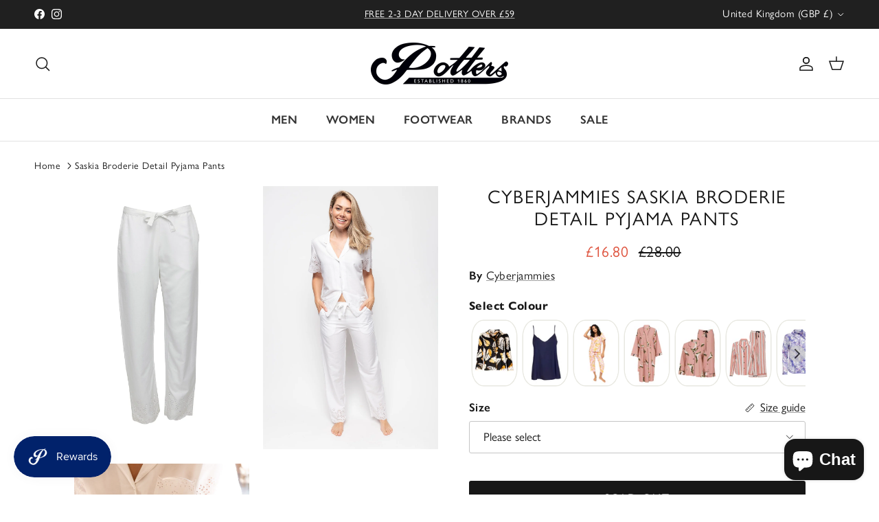

--- FILE ---
content_type: text/html; charset=utf-8
request_url: https://www.pottersofbuxton.co.uk/products/cyberjammies-saskia-broderie-detail-pyjama-pants-9647-white
body_size: 49432
content:
<!doctype html>
<html class="no-js" lang="en" dir="ltr">
<head>
  <link rel="stylesheet" href="https://use.typekit.net/eba6fmk.css"><meta charset="utf-8">
<meta name="viewport" content="width=device-width,initial-scale=1">
<title>Cyberjammies Saskia Broderie Detail Pyjama Pants &ndash; Potters of Buxton</title><link rel="canonical" href="https://www.pottersofbuxton.co.uk/products/cyberjammies-saskia-broderie-detail-pyjama-pants-9647-white"><link rel="icon" href="//www.pottersofbuxton.co.uk/cdn/shop/files/favicon-32x32.png?crop=center&height=48&v=1738570519&width=48" type="image/png">
  <link rel="apple-touch-icon" href="//www.pottersofbuxton.co.uk/cdn/shop/files/favicon-32x32.png?crop=center&height=180&v=1738570519&width=180"><meta name="description" content="From the Cyberjammies Saskia collection we just love the super pretty broderie detailing that this range offers. Made from a lovely cotton and modal blend perfect for a comfortable nights sleep being lightweight and soft on the skin. The pyjama trousers feature handy side pockets an elasticated waist with an adjustable"><meta property="og:site_name" content="Potters of Buxton">
<meta property="og:url" content="https://www.pottersofbuxton.co.uk/products/cyberjammies-saskia-broderie-detail-pyjama-pants-9647-white">
<meta property="og:title" content="Cyberjammies Saskia Broderie Detail Pyjama Pants">
<meta property="og:type" content="product">
<meta property="og:description" content="From the Cyberjammies Saskia collection we just love the super pretty broderie detailing that this range offers. Made from a lovely cotton and modal blend perfect for a comfortable nights sleep being lightweight and soft on the skin. The pyjama trousers feature handy side pockets an elasticated waist with an adjustable"><meta property="og:image" content="http://www.pottersofbuxton.co.uk/cdn/shop/files/cyberjammies-saskia-broderie-detail-pyjama-pants-42191521841448.jpg?crop=center&height=1200&v=1692797770&width=1200">
  <meta property="og:image:secure_url" content="https://www.pottersofbuxton.co.uk/cdn/shop/files/cyberjammies-saskia-broderie-detail-pyjama-pants-42191521841448.jpg?crop=center&height=1200&v=1692797770&width=1200">
  <meta property="og:image:width" content="1342">
  <meta property="og:image:height" content="2014"><meta property="og:price:amount" content="16.80">
  <meta property="og:price:currency" content="GBP"><meta name="twitter:card" content="summary_large_image">
<meta name="twitter:title" content="Cyberjammies Saskia Broderie Detail Pyjama Pants">
<meta name="twitter:description" content="From the Cyberjammies Saskia collection we just love the super pretty broderie detailing that this range offers. Made from a lovely cotton and modal blend perfect for a comfortable nights sleep being lightweight and soft on the skin. The pyjama trousers feature handy side pockets an elasticated waist with an adjustable">
<style>@font-face {
  font-family: Cabin;
  font-weight: 400;
  font-style: normal;
  font-display: fallback;
  src: url("//www.pottersofbuxton.co.uk/cdn/fonts/cabin/cabin_n4.cefc6494a78f87584a6f312fea532919154f66fe.woff2") format("woff2"),
       url("//www.pottersofbuxton.co.uk/cdn/fonts/cabin/cabin_n4.8c16611b00f59d27f4b27ce4328dfe514ce77517.woff") format("woff");
}
@font-face {
  font-family: Cabin;
  font-weight: 700;
  font-style: normal;
  font-display: fallback;
  src: url("//www.pottersofbuxton.co.uk/cdn/fonts/cabin/cabin_n7.255204a342bfdbc9ae2017bd4e6a90f8dbb2f561.woff2") format("woff2"),
       url("//www.pottersofbuxton.co.uk/cdn/fonts/cabin/cabin_n7.e2afa22a0d0f4b64da3569c990897429d40ff5c0.woff") format("woff");
}
@font-face {
  font-family: Cabin;
  font-weight: 500;
  font-style: normal;
  font-display: fallback;
  src: url("//www.pottersofbuxton.co.uk/cdn/fonts/cabin/cabin_n5.0250ac238cfbbff14d3c16fcc89f227ca95d5c6f.woff2") format("woff2"),
       url("//www.pottersofbuxton.co.uk/cdn/fonts/cabin/cabin_n5.46470cf25a90d766aece73a31a42bfd8ef7a470b.woff") format("woff");
}
@font-face {
  font-family: Cabin;
  font-weight: 400;
  font-style: italic;
  font-display: fallback;
  src: url("//www.pottersofbuxton.co.uk/cdn/fonts/cabin/cabin_i4.d89c1b32b09ecbc46c12781fcf7b2085f17c0be9.woff2") format("woff2"),
       url("//www.pottersofbuxton.co.uk/cdn/fonts/cabin/cabin_i4.0a521b11d0b69adfc41e22a263eec7c02aecfe99.woff") format("woff");
}
@font-face {
  font-family: Cabin;
  font-weight: 700;
  font-style: italic;
  font-display: fallback;
  src: url("//www.pottersofbuxton.co.uk/cdn/fonts/cabin/cabin_i7.ef2404c08a493e7ccbc92d8c39adf683f40e1fb5.woff2") format("woff2"),
       url("//www.pottersofbuxton.co.uk/cdn/fonts/cabin/cabin_i7.480421791818000fc8a5d4134822321b5d7964f8.woff") format("woff");
}
@font-face {
  font-family: Cabin;
  font-weight: 400;
  font-style: normal;
  font-display: fallback;
  src: url("//www.pottersofbuxton.co.uk/cdn/fonts/cabin/cabin_n4.cefc6494a78f87584a6f312fea532919154f66fe.woff2") format("woff2"),
       url("//www.pottersofbuxton.co.uk/cdn/fonts/cabin/cabin_n4.8c16611b00f59d27f4b27ce4328dfe514ce77517.woff") format("woff");
}
@font-face {
  font-family: Cabin;
  font-weight: 400;
  font-style: normal;
  font-display: fallback;
  src: url("//www.pottersofbuxton.co.uk/cdn/fonts/cabin/cabin_n4.cefc6494a78f87584a6f312fea532919154f66fe.woff2") format("woff2"),
       url("//www.pottersofbuxton.co.uk/cdn/fonts/cabin/cabin_n4.8c16611b00f59d27f4b27ce4328dfe514ce77517.woff") format("woff");
}
@font-face {
  font-family: Cabin;
  font-weight: 600;
  font-style: normal;
  font-display: fallback;
  src: url("//www.pottersofbuxton.co.uk/cdn/fonts/cabin/cabin_n6.c6b1e64927bbec1c65aab7077888fb033480c4f7.woff2") format("woff2"),
       url("//www.pottersofbuxton.co.uk/cdn/fonts/cabin/cabin_n6.6c2e65d54c893ad9f1390da3b810b8e6cf976a4f.woff") format("woff");
}
@font-face {
  font-family: Cabin;
  font-weight: 600;
  font-style: normal;
  font-display: fallback;
  src: url("//www.pottersofbuxton.co.uk/cdn/fonts/cabin/cabin_n6.c6b1e64927bbec1c65aab7077888fb033480c4f7.woff2") format("woff2"),
       url("//www.pottersofbuxton.co.uk/cdn/fonts/cabin/cabin_n6.6c2e65d54c893ad9f1390da3b810b8e6cf976a4f.woff") format("woff");
}
:root {
  --page-container-width:          1480px;
  --reading-container-width:       1360px;
  --divider-opacity:               0.14;
  --gutter-large:                  30px;
  --gutter-desktop:                20px;
  --gutter-mobile:                 16px;
  --section-padding:               50px;
  --larger-section-padding:        80px;
  --larger-section-padding-mobile: 60px;
  --largest-section-padding:       110px;
  --aos-animate-duration:          0.6s;

  --base-font-family:              gill-sans-nova, sans-serif;
  --base-font-weight:              400;
  --base-font-style:               ;
  --heading-font-family:           gill-sans-nova, sans-serif;
  --heading-font-weight:           400;
  --heading-font-style:            ;
  --heading-font-letter-spacing:   0.05em;
  --logo-font-family:              gill-sans-nova, sans-serif;
  --logo-font-weight:              400;
  --logo-font-style:               ;
  --nav-font-family:               gill-sans-nova, sans-serif;
  --nav-font-weight:               600;
  --nav-font-style:                ;

  --base-text-size:17px;
  --base-line-height:              1.6;
  --input-text-size:17px;
  --smaller-text-size-1:15px;
  --smaller-text-size-2:15px;
  --smaller-text-size-3:14px;
  --smaller-text-size-4:13px;
  --larger-text-size:27px;
  --super-large-text-size:47px;
  --super-large-mobile-text-size:19px;
  --larger-mobile-text-size:19px;
  --logo-text-size:24px;--btn-letter-spacing: 0.08em;
    --btn-text-transform: uppercase;
    --button-text-size: 15px;
    --quickbuy-button-text-size: 13;
    --small-feature-link-font-size: 0.75em;
    --input-btn-padding-top: 1.2em;
    --input-btn-padding-bottom: 1.2em;--heading-text-transform:uppercase;
  --nav-text-size:                      17px;
  --mobile-menu-font-weight:            600;

  --body-bg-color:                      255 255 255;
  --bg-color:                           255 255 255;
  --body-text-color:                    23 23 23;
  --text-color:                         23 23 23;

  --header-text-col:                    #171717;--header-text-hover-col:             var(--main-nav-link-hover-col);--header-bg-col:                     #ffffff;
  --heading-color:                     23 23 23;
  --body-heading-color:                23 23 23;
  --heading-divider-col:               #e2e2e2;

  --logo-col:                          #171717;
  --main-nav-bg:                       #ffffff;
  --main-nav-link-col:                 #343434;
  --main-nav-link-hover-col:           #171717;
  --main-nav-link-featured-col:        #df5641;

  --link-color:                        23 23 23;
  --body-link-color:                   23 23 23;

  --btn-bg-color:                        23 23 23;
  --btn-bg-hover-color:                  76 76 75;
  --btn-border-color:                    23 23 23;
  --btn-border-hover-color:              76 76 75;
  --btn-text-color:                      255 255 255;
  --btn-text-hover-color:                255 255 255;--btn-alt-bg-color:                    255 255 255;
  --btn-alt-text-color:                  35 35 35;
  --btn-alt-border-color:                35 35 35;
  --btn-alt-border-hover-color:          35 35 35;--btn-ter-bg-color:                    235 235 235;
  --btn-ter-text-color:                  0 0 0;
  --btn-ter-bg-hover-color:              23 23 23;
  --btn-ter-text-hover-color:            255 255 255;--btn-border-radius: 3px;
    --btn-inspired-border-radius: 3px;--color-scheme-default:                             #ffffff;
  --color-scheme-default-color:                       255 255 255;
  --color-scheme-default-text-color:                  23 23 23;
  --color-scheme-default-head-color:                  23 23 23;
  --color-scheme-default-link-color:                  23 23 23;
  --color-scheme-default-btn-text-color:              255 255 255;
  --color-scheme-default-btn-text-hover-color:        255 255 255;
  --color-scheme-default-btn-bg-color:                23 23 23;
  --color-scheme-default-btn-bg-hover-color:          76 76 75;
  --color-scheme-default-btn-border-color:            23 23 23;
  --color-scheme-default-btn-border-hover-color:      76 76 75;
  --color-scheme-default-btn-alt-text-color:          35 35 35;
  --color-scheme-default-btn-alt-bg-color:            255 255 255;
  --color-scheme-default-btn-alt-border-color:        35 35 35;
  --color-scheme-default-btn-alt-border-hover-color:  35 35 35;

  --color-scheme-1:                             #f2f2f2;
  --color-scheme-1-color:                       242 242 242;
  --color-scheme-1-text-color:                  52 52 52;
  --color-scheme-1-head-color:                  52 52 52;
  --color-scheme-1-link-color:                  52 52 52;
  --color-scheme-1-btn-text-color:              255 255 255;
  --color-scheme-1-btn-text-hover-color:        255 255 255;
  --color-scheme-1-btn-bg-color:                35 35 35;
  --color-scheme-1-btn-bg-hover-color:          0 0 0;
  --color-scheme-1-btn-border-color:            35 35 35;
  --color-scheme-1-btn-border-hover-color:      0 0 0;
  --color-scheme-1-btn-alt-text-color:          35 35 35;
  --color-scheme-1-btn-alt-bg-color:            255 255 255;
  --color-scheme-1-btn-alt-border-color:        35 35 35;
  --color-scheme-1-btn-alt-border-hover-color:  35 35 35;

  --color-scheme-2:                             #f2f2f2;
  --color-scheme-2-color:                       242 242 242;
  --color-scheme-2-text-color:                  52 52 52;
  --color-scheme-2-head-color:                  52 52 52;
  --color-scheme-2-link-color:                  52 52 52;
  --color-scheme-2-btn-text-color:              255 255 255;
  --color-scheme-2-btn-text-hover-color:        255 255 255;
  --color-scheme-2-btn-bg-color:                35 35 35;
  --color-scheme-2-btn-bg-hover-color:          0 0 0;
  --color-scheme-2-btn-border-color:            35 35 35;
  --color-scheme-2-btn-border-hover-color:      0 0 0;
  --color-scheme-2-btn-alt-text-color:          35 35 35;
  --color-scheme-2-btn-alt-bg-color:            255 255 255;
  --color-scheme-2-btn-alt-border-color:        35 35 35;
  --color-scheme-2-btn-alt-border-hover-color:  35 35 35;

  /* Shop Pay payment terms */
  --payment-terms-background-color:    #ffffff;--quickbuy-bg: 242 242 242;--body-input-background-color:       rgb(var(--body-bg-color));
  --input-background-color:            rgb(var(--body-bg-color));
  --body-input-text-color:             var(--body-text-color);
  --input-text-color:                  var(--body-text-color);
  --body-input-border-color:           rgb(197, 197, 197);
  --input-border-color:                rgb(197, 197, 197);
  --input-border-color-hover:          rgb(127, 127, 127);
  --input-border-color-active:         rgb(23, 23, 23);

  --swatch-cross-svg:                  url("data:image/svg+xml,%3Csvg xmlns='http://www.w3.org/2000/svg' width='240' height='240' viewBox='0 0 24 24' fill='none' stroke='rgb(197, 197, 197)' stroke-width='0.09' preserveAspectRatio='none' %3E%3Cline x1='24' y1='0' x2='0' y2='24'%3E%3C/line%3E%3C/svg%3E");
  --swatch-cross-hover:                url("data:image/svg+xml,%3Csvg xmlns='http://www.w3.org/2000/svg' width='240' height='240' viewBox='0 0 24 24' fill='none' stroke='rgb(127, 127, 127)' stroke-width='0.09' preserveAspectRatio='none' %3E%3Cline x1='24' y1='0' x2='0' y2='24'%3E%3C/line%3E%3C/svg%3E");
  --swatch-cross-active:               url("data:image/svg+xml,%3Csvg xmlns='http://www.w3.org/2000/svg' width='240' height='240' viewBox='0 0 24 24' fill='none' stroke='rgb(23, 23, 23)' stroke-width='0.09' preserveAspectRatio='none' %3E%3Cline x1='24' y1='0' x2='0' y2='24'%3E%3C/line%3E%3C/svg%3E");

  --footer-divider-col:                #e4e4e4;
  --footer-text-col:                   52 52 52;
  --footer-heading-col:                23 23 23;
  --footer-bg-col:                     247 247 248;--product-label-overlay-justify: flex-end;--product-label-overlay-align: flex-end;--product-label-overlay-reduction-text:   #df5641;
  --product-label-overlay-reduction-bg:     #ffffff;
  --product-label-overlay-reduction-text-weight: 600;
  --product-label-overlay-stock-text:       #ffffff;
  --product-label-overlay-stock-bg:         #4c4c4b;
  --product-label-overlay-new-text:         #343434;
  --product-label-overlay-new-bg:           #ffffff;
  --product-label-overlay-meta-text:        #ffffff;
  --product-label-overlay-meta-bg:          #09728c;
  --product-label-sale-text:                #df5641;
  --product-label-sold-text:                #171717;
  --product-label-preorder-text:            #60a57e;

  --product-block-crop-align:               center;

  
  --product-block-price-align:              center;
  --product-block-price-item-margin-start:  .25rem;
  --product-block-price-item-margin-end:    .25rem;
  

  

  --collection-block-image-position:   center center;

  --swatch-picker-image-size:          68px;
  --swatch-crop-align:                 center center;

  --image-overlay-text-color:          255 255 255;--image-overlay-bg:                  rgba(23, 23, 23, 0.1);
  --image-overlay-shadow-start:        rgb(0 0 0 / 0.15);
  --image-overlay-box-opacity:         1.0;--product-inventory-ok-box-color:            #f2faf0;
  --product-inventory-ok-text-color:           #108043;
  --product-inventory-ok-icon-box-fill-color:  #fff;
  --product-inventory-low-box-color:           #fcf1cd;
  --product-inventory-low-text-color:          #dd9a1a;
  --product-inventory-low-icon-box-fill-color: #fff;
  --product-inventory-low-text-color-channels: 16, 128, 67;
  --product-inventory-ok-text-color-channels:  221, 154, 26;

  --rating-star-color: 246 165 41;--overlay-align-left: start;
    --overlay-align-right: end;}html[dir=rtl] {
  --overlay-right-text-m-left: 0;
  --overlay-right-text-m-right: auto;
  --overlay-left-shadow-left-left: 15%;
  --overlay-left-shadow-left-right: -50%;
  --overlay-left-shadow-right-left: -85%;
  --overlay-left-shadow-right-right: 0;
}.image-overlay--bg-box .text-overlay .text-overlay__text {
    --image-overlay-box-bg: 255 255 255;
    --heading-color: var(--body-heading-color);
    --text-color: var(--body-text-color);
    --link-color: var(--body-link-color);
  }::selection {
    background: rgb(var(--body-heading-color));
    color: rgb(var(--body-bg-color));
  }
  ::-moz-selection {
    background: rgb(var(--body-heading-color));
    color: rgb(var(--body-bg-color));
  }.use-color-scheme--default {
  --product-label-sale-text:           #df5641;
  --product-label-sold-text:           #171717;
  --product-label-preorder-text:       #60a57e;
  --input-background-color:            rgb(var(--body-bg-color));
  --input-text-color:                  var(--body-input-text-color);
  --input-border-color:                rgb(197, 197, 197);
  --input-border-color-hover:          rgb(127, 127, 127);
  --input-border-color-active:         rgb(23, 23, 23);
}</style>

  <link href="//www.pottersofbuxton.co.uk/cdn/shop/t/10/assets/main.css?v=113446720230453029171756548761" rel="stylesheet" type="text/css" media="all" />
<link rel="preload" as="font" href="//www.pottersofbuxton.co.uk/cdn/fonts/cabin/cabin_n4.cefc6494a78f87584a6f312fea532919154f66fe.woff2" type="font/woff2" crossorigin><link rel="preload" as="font" href="//www.pottersofbuxton.co.uk/cdn/fonts/cabin/cabin_n4.cefc6494a78f87584a6f312fea532919154f66fe.woff2" type="font/woff2" crossorigin><script>
    document.documentElement.className = document.documentElement.className.replace('no-js', 'js');

    window.theme = {
      info: {
        name: 'Symmetry',
        version: '8.0.0'
      },
      device: {
        hasTouch: window.matchMedia('(any-pointer: coarse)').matches,
        hasHover: window.matchMedia('(hover: hover)').matches
      },
      mediaQueries: {
        md: '(min-width: 768px)',
        productMediaCarouselBreak: '(min-width: 1041px)'
      },
      routes: {
        base: 'https://www.pottersofbuxton.co.uk',
        cart: '/cart',
        cartAdd: '/cart/add.js',
        cartUpdate: '/cart/update.js',
        predictiveSearch: '/search/suggest'
      },
      strings: {
        cartTermsConfirmation: "You must agree to the terms and conditions before continuing.",
        cartItemsQuantityError: "You can only add [QUANTITY] of this item to your cart.",
        generalSearchViewAll: "View all search results",
        noStock: "Sold out",
        noVariant: "Unavailable",
        productsProductChooseA: "Choose a",
        generalSearchPages: "Pages",
        generalSearchNoResultsWithoutTerms: "Sorry, we couldnʼt find any results",
        shippingCalculator: {
          singleRate: "There is one delivery option available for",
          multipleRates: "Delivery options available, starting at",
          noRates: "Sorry, we do not deliver to this destination."
        },
        regularPrice: "Regular price",
        salePrice: "Sale price"
      },
      settings: {
        moneyWithCurrencyFormat: "£{{amount}} GBP",
        cartType: "drawer",
        afterAddToCart: "drawer",
        quickbuyStyle: "off",
        externalLinksNewTab: true,
        internalLinksSmoothScroll: true
      }
    }

    theme.inlineNavigationCheck = function() {
      var pageHeader = document.querySelector('.pageheader'),
          inlineNavContainer = pageHeader.querySelector('.logo-area__left__inner'),
          inlineNav = inlineNavContainer.querySelector('.navigation--left');
      if (inlineNav && getComputedStyle(inlineNav).display != 'none') {
        var inlineMenuCentered = document.querySelector('.pageheader--layout-inline-menu-center'),
            logoContainer = document.querySelector('.logo-area__middle__inner');
        if(inlineMenuCentered) {
          var rightWidth = document.querySelector('.logo-area__right__inner').clientWidth,
              middleWidth = logoContainer.clientWidth,
              logoArea = document.querySelector('.logo-area'),
              computedLogoAreaStyle = getComputedStyle(logoArea),
              logoAreaInnerWidth = logoArea.clientWidth - Math.ceil(parseFloat(computedLogoAreaStyle.paddingLeft)) - Math.ceil(parseFloat(computedLogoAreaStyle.paddingRight)),
              availableNavWidth = logoAreaInnerWidth - Math.max(rightWidth, middleWidth) * 2 - 40;
          inlineNavContainer.style.maxWidth = availableNavWidth + 'px';
        }

        var firstInlineNavLink = inlineNav.querySelector('.navigation__item:first-child'),
            lastInlineNavLink = inlineNav.querySelector('.navigation__item:last-child');
        if (lastInlineNavLink) {
          var inlineNavWidth = null;
          if(document.querySelector('html[dir=rtl]')) {
            inlineNavWidth = firstInlineNavLink.offsetLeft - lastInlineNavLink.offsetLeft + firstInlineNavLink.offsetWidth;
          } else {
            inlineNavWidth = lastInlineNavLink.offsetLeft - firstInlineNavLink.offsetLeft + lastInlineNavLink.offsetWidth;
          }
          if (inlineNavContainer.offsetWidth >= inlineNavWidth) {
            pageHeader.classList.add('pageheader--layout-inline-permitted');
            var tallLogo = logoContainer.clientHeight > lastInlineNavLink.clientHeight + 20;
            if (tallLogo) {
              inlineNav.classList.add('navigation--tight-underline');
            } else {
              inlineNav.classList.remove('navigation--tight-underline');
            }
          } else {
            pageHeader.classList.remove('pageheader--layout-inline-permitted');
          }
        }
      }
    };

    theme.setInitialHeaderHeightProperty = () => {
      const section = document.querySelector('.section-header');
      if (section) {
        document.documentElement.style.setProperty('--theme-header-height', Math.ceil(section.clientHeight) + 'px');
      }
    };
  </script>

  <script src="//www.pottersofbuxton.co.uk/cdn/shop/t/10/assets/main.js?v=150891663519462644191755764745" defer></script>
    <script src="//www.pottersofbuxton.co.uk/cdn/shop/t/10/assets/animate-on-scroll.js?v=15249566486942820451755764745" defer></script>
    <link href="//www.pottersofbuxton.co.uk/cdn/shop/t/10/assets/animate-on-scroll.css?v=135962721104954213331755764745" rel="stylesheet" type="text/css" media="all" />
  

  <script>window.performance && window.performance.mark && window.performance.mark('shopify.content_for_header.start');</script><meta name="facebook-domain-verification" content="qzog5hdh3c99wjnsjgcfe2zm4ys8le">
<meta id="shopify-digital-wallet" name="shopify-digital-wallet" content="/68421419304/digital_wallets/dialog">
<meta name="shopify-checkout-api-token" content="523b6020394f7536e85a5bd04ec5e2fc">
<meta id="in-context-paypal-metadata" data-shop-id="68421419304" data-venmo-supported="false" data-environment="production" data-locale="en_US" data-paypal-v4="true" data-currency="GBP">
<link rel="alternate" type="application/json+oembed" href="https://www.pottersofbuxton.co.uk/products/cyberjammies-saskia-broderie-detail-pyjama-pants-9647-white.oembed">
<script async="async" src="/checkouts/internal/preloads.js?locale=en-GB"></script>
<link rel="preconnect" href="https://shop.app" crossorigin="anonymous">
<script async="async" src="https://shop.app/checkouts/internal/preloads.js?locale=en-GB&shop_id=68421419304" crossorigin="anonymous"></script>
<script id="apple-pay-shop-capabilities" type="application/json">{"shopId":68421419304,"countryCode":"GB","currencyCode":"GBP","merchantCapabilities":["supports3DS"],"merchantId":"gid:\/\/shopify\/Shop\/68421419304","merchantName":"Potters of Buxton","requiredBillingContactFields":["postalAddress","email","phone"],"requiredShippingContactFields":["postalAddress","email","phone"],"shippingType":"shipping","supportedNetworks":["visa","masterCard","amex"],"total":{"type":"pending","label":"Potters of Buxton","amount":"1.00"},"shopifyPaymentsEnabled":true,"supportsSubscriptions":true}</script>
<script id="shopify-features" type="application/json">{"accessToken":"523b6020394f7536e85a5bd04ec5e2fc","betas":["rich-media-storefront-analytics"],"domain":"www.pottersofbuxton.co.uk","predictiveSearch":true,"shopId":68421419304,"locale":"en"}</script>
<script>var Shopify = Shopify || {};
Shopify.shop = "potters-of-buxton.myshopify.com";
Shopify.locale = "en";
Shopify.currency = {"active":"GBP","rate":"1.0"};
Shopify.country = "GB";
Shopify.theme = {"name":"Symmetry 8.00","id":180091617576,"schema_name":"Symmetry","schema_version":"8.0.0","theme_store_id":568,"role":"main"};
Shopify.theme.handle = "null";
Shopify.theme.style = {"id":null,"handle":null};
Shopify.cdnHost = "www.pottersofbuxton.co.uk/cdn";
Shopify.routes = Shopify.routes || {};
Shopify.routes.root = "/";</script>
<script type="module">!function(o){(o.Shopify=o.Shopify||{}).modules=!0}(window);</script>
<script>!function(o){function n(){var o=[];function n(){o.push(Array.prototype.slice.apply(arguments))}return n.q=o,n}var t=o.Shopify=o.Shopify||{};t.loadFeatures=n(),t.autoloadFeatures=n()}(window);</script>
<script>
  window.ShopifyPay = window.ShopifyPay || {};
  window.ShopifyPay.apiHost = "shop.app\/pay";
  window.ShopifyPay.redirectState = null;
</script>
<script id="shop-js-analytics" type="application/json">{"pageType":"product"}</script>
<script defer="defer" async type="module" src="//www.pottersofbuxton.co.uk/cdn/shopifycloud/shop-js/modules/v2/client.init-shop-cart-sync_BT-GjEfc.en.esm.js"></script>
<script defer="defer" async type="module" src="//www.pottersofbuxton.co.uk/cdn/shopifycloud/shop-js/modules/v2/chunk.common_D58fp_Oc.esm.js"></script>
<script defer="defer" async type="module" src="//www.pottersofbuxton.co.uk/cdn/shopifycloud/shop-js/modules/v2/chunk.modal_xMitdFEc.esm.js"></script>
<script type="module">
  await import("//www.pottersofbuxton.co.uk/cdn/shopifycloud/shop-js/modules/v2/client.init-shop-cart-sync_BT-GjEfc.en.esm.js");
await import("//www.pottersofbuxton.co.uk/cdn/shopifycloud/shop-js/modules/v2/chunk.common_D58fp_Oc.esm.js");
await import("//www.pottersofbuxton.co.uk/cdn/shopifycloud/shop-js/modules/v2/chunk.modal_xMitdFEc.esm.js");

  window.Shopify.SignInWithShop?.initShopCartSync?.({"fedCMEnabled":true,"windoidEnabled":true});

</script>
<script>
  window.Shopify = window.Shopify || {};
  if (!window.Shopify.featureAssets) window.Shopify.featureAssets = {};
  window.Shopify.featureAssets['shop-js'] = {"shop-cart-sync":["modules/v2/client.shop-cart-sync_DZOKe7Ll.en.esm.js","modules/v2/chunk.common_D58fp_Oc.esm.js","modules/v2/chunk.modal_xMitdFEc.esm.js"],"init-fed-cm":["modules/v2/client.init-fed-cm_B6oLuCjv.en.esm.js","modules/v2/chunk.common_D58fp_Oc.esm.js","modules/v2/chunk.modal_xMitdFEc.esm.js"],"shop-cash-offers":["modules/v2/client.shop-cash-offers_D2sdYoxE.en.esm.js","modules/v2/chunk.common_D58fp_Oc.esm.js","modules/v2/chunk.modal_xMitdFEc.esm.js"],"shop-login-button":["modules/v2/client.shop-login-button_QeVjl5Y3.en.esm.js","modules/v2/chunk.common_D58fp_Oc.esm.js","modules/v2/chunk.modal_xMitdFEc.esm.js"],"pay-button":["modules/v2/client.pay-button_DXTOsIq6.en.esm.js","modules/v2/chunk.common_D58fp_Oc.esm.js","modules/v2/chunk.modal_xMitdFEc.esm.js"],"shop-button":["modules/v2/client.shop-button_DQZHx9pm.en.esm.js","modules/v2/chunk.common_D58fp_Oc.esm.js","modules/v2/chunk.modal_xMitdFEc.esm.js"],"avatar":["modules/v2/client.avatar_BTnouDA3.en.esm.js"],"init-windoid":["modules/v2/client.init-windoid_CR1B-cfM.en.esm.js","modules/v2/chunk.common_D58fp_Oc.esm.js","modules/v2/chunk.modal_xMitdFEc.esm.js"],"init-shop-for-new-customer-accounts":["modules/v2/client.init-shop-for-new-customer-accounts_C_vY_xzh.en.esm.js","modules/v2/client.shop-login-button_QeVjl5Y3.en.esm.js","modules/v2/chunk.common_D58fp_Oc.esm.js","modules/v2/chunk.modal_xMitdFEc.esm.js"],"init-shop-email-lookup-coordinator":["modules/v2/client.init-shop-email-lookup-coordinator_BI7n9ZSv.en.esm.js","modules/v2/chunk.common_D58fp_Oc.esm.js","modules/v2/chunk.modal_xMitdFEc.esm.js"],"init-shop-cart-sync":["modules/v2/client.init-shop-cart-sync_BT-GjEfc.en.esm.js","modules/v2/chunk.common_D58fp_Oc.esm.js","modules/v2/chunk.modal_xMitdFEc.esm.js"],"shop-toast-manager":["modules/v2/client.shop-toast-manager_DiYdP3xc.en.esm.js","modules/v2/chunk.common_D58fp_Oc.esm.js","modules/v2/chunk.modal_xMitdFEc.esm.js"],"init-customer-accounts":["modules/v2/client.init-customer-accounts_D9ZNqS-Q.en.esm.js","modules/v2/client.shop-login-button_QeVjl5Y3.en.esm.js","modules/v2/chunk.common_D58fp_Oc.esm.js","modules/v2/chunk.modal_xMitdFEc.esm.js"],"init-customer-accounts-sign-up":["modules/v2/client.init-customer-accounts-sign-up_iGw4briv.en.esm.js","modules/v2/client.shop-login-button_QeVjl5Y3.en.esm.js","modules/v2/chunk.common_D58fp_Oc.esm.js","modules/v2/chunk.modal_xMitdFEc.esm.js"],"shop-follow-button":["modules/v2/client.shop-follow-button_CqMgW2wH.en.esm.js","modules/v2/chunk.common_D58fp_Oc.esm.js","modules/v2/chunk.modal_xMitdFEc.esm.js"],"checkout-modal":["modules/v2/client.checkout-modal_xHeaAweL.en.esm.js","modules/v2/chunk.common_D58fp_Oc.esm.js","modules/v2/chunk.modal_xMitdFEc.esm.js"],"shop-login":["modules/v2/client.shop-login_D91U-Q7h.en.esm.js","modules/v2/chunk.common_D58fp_Oc.esm.js","modules/v2/chunk.modal_xMitdFEc.esm.js"],"lead-capture":["modules/v2/client.lead-capture_BJmE1dJe.en.esm.js","modules/v2/chunk.common_D58fp_Oc.esm.js","modules/v2/chunk.modal_xMitdFEc.esm.js"],"payment-terms":["modules/v2/client.payment-terms_Ci9AEqFq.en.esm.js","modules/v2/chunk.common_D58fp_Oc.esm.js","modules/v2/chunk.modal_xMitdFEc.esm.js"]};
</script>
<script>(function() {
  var isLoaded = false;
  function asyncLoad() {
    if (isLoaded) return;
    isLoaded = true;
    var urls = ["https:\/\/static.klaviyo.com\/onsite\/js\/klaviyo.js?company_id=RwHJBb\u0026shop=potters-of-buxton.myshopify.com"];
    for (var i = 0; i < urls.length; i++) {
      var s = document.createElement('script');
      s.type = 'text/javascript';
      s.async = true;
      s.src = urls[i];
      var x = document.getElementsByTagName('script')[0];
      x.parentNode.insertBefore(s, x);
    }
  };
  if(window.attachEvent) {
    window.attachEvent('onload', asyncLoad);
  } else {
    window.addEventListener('load', asyncLoad, false);
  }
})();</script>
<script id="__st">var __st={"a":68421419304,"offset":0,"reqid":"37399af0-2cb8-4a7e-b0eb-1618f4ee82a1-1769267018","pageurl":"www.pottersofbuxton.co.uk\/products\/cyberjammies-saskia-broderie-detail-pyjama-pants-9647-white","u":"aadedaf880e2","p":"product","rtyp":"product","rid":8199600439592};</script>
<script>window.ShopifyPaypalV4VisibilityTracking = true;</script>
<script id="captcha-bootstrap">!function(){'use strict';const t='contact',e='account',n='new_comment',o=[[t,t],['blogs',n],['comments',n],[t,'customer']],c=[[e,'customer_login'],[e,'guest_login'],[e,'recover_customer_password'],[e,'create_customer']],r=t=>t.map((([t,e])=>`form[action*='/${t}']:not([data-nocaptcha='true']) input[name='form_type'][value='${e}']`)).join(','),a=t=>()=>t?[...document.querySelectorAll(t)].map((t=>t.form)):[];function s(){const t=[...o],e=r(t);return a(e)}const i='password',u='form_key',d=['recaptcha-v3-token','g-recaptcha-response','h-captcha-response',i],f=()=>{try{return window.sessionStorage}catch{return}},m='__shopify_v',_=t=>t.elements[u];function p(t,e,n=!1){try{const o=window.sessionStorage,c=JSON.parse(o.getItem(e)),{data:r}=function(t){const{data:e,action:n}=t;return t[m]||n?{data:e,action:n}:{data:t,action:n}}(c);for(const[e,n]of Object.entries(r))t.elements[e]&&(t.elements[e].value=n);n&&o.removeItem(e)}catch(o){console.error('form repopulation failed',{error:o})}}const l='form_type',E='cptcha';function T(t){t.dataset[E]=!0}const w=window,h=w.document,L='Shopify',v='ce_forms',y='captcha';let A=!1;((t,e)=>{const n=(g='f06e6c50-85a8-45c8-87d0-21a2b65856fe',I='https://cdn.shopify.com/shopifycloud/storefront-forms-hcaptcha/ce_storefront_forms_captcha_hcaptcha.v1.5.2.iife.js',D={infoText:'Protected by hCaptcha',privacyText:'Privacy',termsText:'Terms'},(t,e,n)=>{const o=w[L][v],c=o.bindForm;if(c)return c(t,g,e,D).then(n);var r;o.q.push([[t,g,e,D],n]),r=I,A||(h.body.append(Object.assign(h.createElement('script'),{id:'captcha-provider',async:!0,src:r})),A=!0)});var g,I,D;w[L]=w[L]||{},w[L][v]=w[L][v]||{},w[L][v].q=[],w[L][y]=w[L][y]||{},w[L][y].protect=function(t,e){n(t,void 0,e),T(t)},Object.freeze(w[L][y]),function(t,e,n,w,h,L){const[v,y,A,g]=function(t,e,n){const i=e?o:[],u=t?c:[],d=[...i,...u],f=r(d),m=r(i),_=r(d.filter((([t,e])=>n.includes(e))));return[a(f),a(m),a(_),s()]}(w,h,L),I=t=>{const e=t.target;return e instanceof HTMLFormElement?e:e&&e.form},D=t=>v().includes(t);t.addEventListener('submit',(t=>{const e=I(t);if(!e)return;const n=D(e)&&!e.dataset.hcaptchaBound&&!e.dataset.recaptchaBound,o=_(e),c=g().includes(e)&&(!o||!o.value);(n||c)&&t.preventDefault(),c&&!n&&(function(t){try{if(!f())return;!function(t){const e=f();if(!e)return;const n=_(t);if(!n)return;const o=n.value;o&&e.removeItem(o)}(t);const e=Array.from(Array(32),(()=>Math.random().toString(36)[2])).join('');!function(t,e){_(t)||t.append(Object.assign(document.createElement('input'),{type:'hidden',name:u})),t.elements[u].value=e}(t,e),function(t,e){const n=f();if(!n)return;const o=[...t.querySelectorAll(`input[type='${i}']`)].map((({name:t})=>t)),c=[...d,...o],r={};for(const[a,s]of new FormData(t).entries())c.includes(a)||(r[a]=s);n.setItem(e,JSON.stringify({[m]:1,action:t.action,data:r}))}(t,e)}catch(e){console.error('failed to persist form',e)}}(e),e.submit())}));const S=(t,e)=>{t&&!t.dataset[E]&&(n(t,e.some((e=>e===t))),T(t))};for(const o of['focusin','change'])t.addEventListener(o,(t=>{const e=I(t);D(e)&&S(e,y())}));const B=e.get('form_key'),M=e.get(l),P=B&&M;t.addEventListener('DOMContentLoaded',(()=>{const t=y();if(P)for(const e of t)e.elements[l].value===M&&p(e,B);[...new Set([...A(),...v().filter((t=>'true'===t.dataset.shopifyCaptcha))])].forEach((e=>S(e,t)))}))}(h,new URLSearchParams(w.location.search),n,t,e,['guest_login'])})(!0,!0)}();</script>
<script integrity="sha256-4kQ18oKyAcykRKYeNunJcIwy7WH5gtpwJnB7kiuLZ1E=" data-source-attribution="shopify.loadfeatures" defer="defer" src="//www.pottersofbuxton.co.uk/cdn/shopifycloud/storefront/assets/storefront/load_feature-a0a9edcb.js" crossorigin="anonymous"></script>
<script crossorigin="anonymous" defer="defer" src="//www.pottersofbuxton.co.uk/cdn/shopifycloud/storefront/assets/shopify_pay/storefront-65b4c6d7.js?v=20250812"></script>
<script data-source-attribution="shopify.dynamic_checkout.dynamic.init">var Shopify=Shopify||{};Shopify.PaymentButton=Shopify.PaymentButton||{isStorefrontPortableWallets:!0,init:function(){window.Shopify.PaymentButton.init=function(){};var t=document.createElement("script");t.src="https://www.pottersofbuxton.co.uk/cdn/shopifycloud/portable-wallets/latest/portable-wallets.en.js",t.type="module",document.head.appendChild(t)}};
</script>
<script data-source-attribution="shopify.dynamic_checkout.buyer_consent">
  function portableWalletsHideBuyerConsent(e){var t=document.getElementById("shopify-buyer-consent"),n=document.getElementById("shopify-subscription-policy-button");t&&n&&(t.classList.add("hidden"),t.setAttribute("aria-hidden","true"),n.removeEventListener("click",e))}function portableWalletsShowBuyerConsent(e){var t=document.getElementById("shopify-buyer-consent"),n=document.getElementById("shopify-subscription-policy-button");t&&n&&(t.classList.remove("hidden"),t.removeAttribute("aria-hidden"),n.addEventListener("click",e))}window.Shopify?.PaymentButton&&(window.Shopify.PaymentButton.hideBuyerConsent=portableWalletsHideBuyerConsent,window.Shopify.PaymentButton.showBuyerConsent=portableWalletsShowBuyerConsent);
</script>
<script data-source-attribution="shopify.dynamic_checkout.cart.bootstrap">document.addEventListener("DOMContentLoaded",(function(){function t(){return document.querySelector("shopify-accelerated-checkout-cart, shopify-accelerated-checkout")}if(t())Shopify.PaymentButton.init();else{new MutationObserver((function(e,n){t()&&(Shopify.PaymentButton.init(),n.disconnect())})).observe(document.body,{childList:!0,subtree:!0})}}));
</script>
<script id='scb4127' type='text/javascript' async='' src='https://www.pottersofbuxton.co.uk/cdn/shopifycloud/privacy-banner/storefront-banner.js'></script><link id="shopify-accelerated-checkout-styles" rel="stylesheet" media="screen" href="https://www.pottersofbuxton.co.uk/cdn/shopifycloud/portable-wallets/latest/accelerated-checkout-backwards-compat.css" crossorigin="anonymous">
<style id="shopify-accelerated-checkout-cart">
        #shopify-buyer-consent {
  margin-top: 1em;
  display: inline-block;
  width: 100%;
}

#shopify-buyer-consent.hidden {
  display: none;
}

#shopify-subscription-policy-button {
  background: none;
  border: none;
  padding: 0;
  text-decoration: underline;
  font-size: inherit;
  cursor: pointer;
}

#shopify-subscription-policy-button::before {
  box-shadow: none;
}

      </style>
<script id="sections-script" data-sections="related-products,footer" defer="defer" src="//www.pottersofbuxton.co.uk/cdn/shop/t/10/compiled_assets/scripts.js?v=37557"></script>
<script>window.performance && window.performance.mark && window.performance.mark('shopify.content_for_header.end');</script>
<!-- CC Custom Head Start --><!-- CC Custom Head End --><!-- BEGIN app block: shopify://apps/klaviyo-email-marketing-sms/blocks/klaviyo-onsite-embed/2632fe16-c075-4321-a88b-50b567f42507 -->












  <script async src="https://static.klaviyo.com/onsite/js/RwHJBb/klaviyo.js?company_id=RwHJBb"></script>
  <script>!function(){if(!window.klaviyo){window._klOnsite=window._klOnsite||[];try{window.klaviyo=new Proxy({},{get:function(n,i){return"push"===i?function(){var n;(n=window._klOnsite).push.apply(n,arguments)}:function(){for(var n=arguments.length,o=new Array(n),w=0;w<n;w++)o[w]=arguments[w];var t="function"==typeof o[o.length-1]?o.pop():void 0,e=new Promise((function(n){window._klOnsite.push([i].concat(o,[function(i){t&&t(i),n(i)}]))}));return e}}})}catch(n){window.klaviyo=window.klaviyo||[],window.klaviyo.push=function(){var n;(n=window._klOnsite).push.apply(n,arguments)}}}}();</script>

  
    <script id="viewed_product">
      if (item == null) {
        var _learnq = _learnq || [];

        var MetafieldReviews = null
        var MetafieldYotpoRating = null
        var MetafieldYotpoCount = null
        var MetafieldLooxRating = null
        var MetafieldLooxCount = null
        var okendoProduct = null
        var okendoProductReviewCount = null
        var okendoProductReviewAverageValue = null
        try {
          // The following fields are used for Customer Hub recently viewed in order to add reviews.
          // This information is not part of __kla_viewed. Instead, it is part of __kla_viewed_reviewed_items
          MetafieldReviews = {};
          MetafieldYotpoRating = null
          MetafieldYotpoCount = null
          MetafieldLooxRating = null
          MetafieldLooxCount = null

          okendoProduct = null
          // If the okendo metafield is not legacy, it will error, which then requires the new json formatted data
          if (okendoProduct && 'error' in okendoProduct) {
            okendoProduct = null
          }
          okendoProductReviewCount = okendoProduct ? okendoProduct.reviewCount : null
          okendoProductReviewAverageValue = okendoProduct ? okendoProduct.reviewAverageValue : null
        } catch (error) {
          console.error('Error in Klaviyo onsite reviews tracking:', error);
        }

        var item = {
          Name: "Saskia Broderie Detail Pyjama Pants",
          ProductID: 8199600439592,
          Categories: [],
          ImageURL: "https://www.pottersofbuxton.co.uk/cdn/shop/files/cyberjammies-saskia-broderie-detail-pyjama-pants-42191521841448_grande.jpg?v=1692797770",
          URL: "https://www.pottersofbuxton.co.uk/products/cyberjammies-saskia-broderie-detail-pyjama-pants-9647-white",
          Brand: "Cyberjammies",
          Price: "£16.80",
          Value: "16.80",
          CompareAtPrice: "£28.00"
        };
        _learnq.push(['track', 'Viewed Product', item]);
        _learnq.push(['trackViewedItem', {
          Title: item.Name,
          ItemId: item.ProductID,
          Categories: item.Categories,
          ImageUrl: item.ImageURL,
          Url: item.URL,
          Metadata: {
            Brand: item.Brand,
            Price: item.Price,
            Value: item.Value,
            CompareAtPrice: item.CompareAtPrice
          },
          metafields:{
            reviews: MetafieldReviews,
            yotpo:{
              rating: MetafieldYotpoRating,
              count: MetafieldYotpoCount,
            },
            loox:{
              rating: MetafieldLooxRating,
              count: MetafieldLooxCount,
            },
            okendo: {
              rating: okendoProductReviewAverageValue,
              count: okendoProductReviewCount,
            }
          }
        }]);
      }
    </script>
  




  <script>
    window.klaviyoReviewsProductDesignMode = false
  </script>







<!-- END app block --><script src="https://cdn.shopify.com/extensions/019bec76-bf04-75b3-9131-34827afe520d/smile-io-275/assets/smile-points-on-product-page.js" type="text/javascript" defer="defer"></script>
<link href="https://cdn.shopify.com/extensions/019bec76-bf04-75b3-9131-34827afe520d/smile-io-275/assets/smile-points-on-product-page.css" rel="stylesheet" type="text/css" media="all">
<script src="https://cdn.shopify.com/extensions/019bec76-bf04-75b3-9131-34827afe520d/smile-io-275/assets/smile-loader.js" type="text/javascript" defer="defer"></script>
<script src="https://cdn.shopify.com/extensions/e8878072-2f6b-4e89-8082-94b04320908d/inbox-1254/assets/inbox-chat-loader.js" type="text/javascript" defer="defer"></script>
<link href="https://monorail-edge.shopifysvc.com" rel="dns-prefetch">
<script>(function(){if ("sendBeacon" in navigator && "performance" in window) {try {var session_token_from_headers = performance.getEntriesByType('navigation')[0].serverTiming.find(x => x.name == '_s').description;} catch {var session_token_from_headers = undefined;}var session_cookie_matches = document.cookie.match(/_shopify_s=([^;]*)/);var session_token_from_cookie = session_cookie_matches && session_cookie_matches.length === 2 ? session_cookie_matches[1] : "";var session_token = session_token_from_headers || session_token_from_cookie || "";function handle_abandonment_event(e) {var entries = performance.getEntries().filter(function(entry) {return /monorail-edge.shopifysvc.com/.test(entry.name);});if (!window.abandonment_tracked && entries.length === 0) {window.abandonment_tracked = true;var currentMs = Date.now();var navigation_start = performance.timing.navigationStart;var payload = {shop_id: 68421419304,url: window.location.href,navigation_start,duration: currentMs - navigation_start,session_token,page_type: "product"};window.navigator.sendBeacon("https://monorail-edge.shopifysvc.com/v1/produce", JSON.stringify({schema_id: "online_store_buyer_site_abandonment/1.1",payload: payload,metadata: {event_created_at_ms: currentMs,event_sent_at_ms: currentMs}}));}}window.addEventListener('pagehide', handle_abandonment_event);}}());</script>
<script id="web-pixels-manager-setup">(function e(e,d,r,n,o){if(void 0===o&&(o={}),!Boolean(null===(a=null===(i=window.Shopify)||void 0===i?void 0:i.analytics)||void 0===a?void 0:a.replayQueue)){var i,a;window.Shopify=window.Shopify||{};var t=window.Shopify;t.analytics=t.analytics||{};var s=t.analytics;s.replayQueue=[],s.publish=function(e,d,r){return s.replayQueue.push([e,d,r]),!0};try{self.performance.mark("wpm:start")}catch(e){}var l=function(){var e={modern:/Edge?\/(1{2}[4-9]|1[2-9]\d|[2-9]\d{2}|\d{4,})\.\d+(\.\d+|)|Firefox\/(1{2}[4-9]|1[2-9]\d|[2-9]\d{2}|\d{4,})\.\d+(\.\d+|)|Chrom(ium|e)\/(9{2}|\d{3,})\.\d+(\.\d+|)|(Maci|X1{2}).+ Version\/(15\.\d+|(1[6-9]|[2-9]\d|\d{3,})\.\d+)([,.]\d+|)( \(\w+\)|)( Mobile\/\w+|) Safari\/|Chrome.+OPR\/(9{2}|\d{3,})\.\d+\.\d+|(CPU[ +]OS|iPhone[ +]OS|CPU[ +]iPhone|CPU IPhone OS|CPU iPad OS)[ +]+(15[._]\d+|(1[6-9]|[2-9]\d|\d{3,})[._]\d+)([._]\d+|)|Android:?[ /-](13[3-9]|1[4-9]\d|[2-9]\d{2}|\d{4,})(\.\d+|)(\.\d+|)|Android.+Firefox\/(13[5-9]|1[4-9]\d|[2-9]\d{2}|\d{4,})\.\d+(\.\d+|)|Android.+Chrom(ium|e)\/(13[3-9]|1[4-9]\d|[2-9]\d{2}|\d{4,})\.\d+(\.\d+|)|SamsungBrowser\/([2-9]\d|\d{3,})\.\d+/,legacy:/Edge?\/(1[6-9]|[2-9]\d|\d{3,})\.\d+(\.\d+|)|Firefox\/(5[4-9]|[6-9]\d|\d{3,})\.\d+(\.\d+|)|Chrom(ium|e)\/(5[1-9]|[6-9]\d|\d{3,})\.\d+(\.\d+|)([\d.]+$|.*Safari\/(?![\d.]+ Edge\/[\d.]+$))|(Maci|X1{2}).+ Version\/(10\.\d+|(1[1-9]|[2-9]\d|\d{3,})\.\d+)([,.]\d+|)( \(\w+\)|)( Mobile\/\w+|) Safari\/|Chrome.+OPR\/(3[89]|[4-9]\d|\d{3,})\.\d+\.\d+|(CPU[ +]OS|iPhone[ +]OS|CPU[ +]iPhone|CPU IPhone OS|CPU iPad OS)[ +]+(10[._]\d+|(1[1-9]|[2-9]\d|\d{3,})[._]\d+)([._]\d+|)|Android:?[ /-](13[3-9]|1[4-9]\d|[2-9]\d{2}|\d{4,})(\.\d+|)(\.\d+|)|Mobile Safari.+OPR\/([89]\d|\d{3,})\.\d+\.\d+|Android.+Firefox\/(13[5-9]|1[4-9]\d|[2-9]\d{2}|\d{4,})\.\d+(\.\d+|)|Android.+Chrom(ium|e)\/(13[3-9]|1[4-9]\d|[2-9]\d{2}|\d{4,})\.\d+(\.\d+|)|Android.+(UC? ?Browser|UCWEB|U3)[ /]?(15\.([5-9]|\d{2,})|(1[6-9]|[2-9]\d|\d{3,})\.\d+)\.\d+|SamsungBrowser\/(5\.\d+|([6-9]|\d{2,})\.\d+)|Android.+MQ{2}Browser\/(14(\.(9|\d{2,})|)|(1[5-9]|[2-9]\d|\d{3,})(\.\d+|))(\.\d+|)|K[Aa][Ii]OS\/(3\.\d+|([4-9]|\d{2,})\.\d+)(\.\d+|)/},d=e.modern,r=e.legacy,n=navigator.userAgent;return n.match(d)?"modern":n.match(r)?"legacy":"unknown"}(),u="modern"===l?"modern":"legacy",c=(null!=n?n:{modern:"",legacy:""})[u],f=function(e){return[e.baseUrl,"/wpm","/b",e.hashVersion,"modern"===e.buildTarget?"m":"l",".js"].join("")}({baseUrl:d,hashVersion:r,buildTarget:u}),m=function(e){var d=e.version,r=e.bundleTarget,n=e.surface,o=e.pageUrl,i=e.monorailEndpoint;return{emit:function(e){var a=e.status,t=e.errorMsg,s=(new Date).getTime(),l=JSON.stringify({metadata:{event_sent_at_ms:s},events:[{schema_id:"web_pixels_manager_load/3.1",payload:{version:d,bundle_target:r,page_url:o,status:a,surface:n,error_msg:t},metadata:{event_created_at_ms:s}}]});if(!i)return console&&console.warn&&console.warn("[Web Pixels Manager] No Monorail endpoint provided, skipping logging."),!1;try{return self.navigator.sendBeacon.bind(self.navigator)(i,l)}catch(e){}var u=new XMLHttpRequest;try{return u.open("POST",i,!0),u.setRequestHeader("Content-Type","text/plain"),u.send(l),!0}catch(e){return console&&console.warn&&console.warn("[Web Pixels Manager] Got an unhandled error while logging to Monorail."),!1}}}}({version:r,bundleTarget:l,surface:e.surface,pageUrl:self.location.href,monorailEndpoint:e.monorailEndpoint});try{o.browserTarget=l,function(e){var d=e.src,r=e.async,n=void 0===r||r,o=e.onload,i=e.onerror,a=e.sri,t=e.scriptDataAttributes,s=void 0===t?{}:t,l=document.createElement("script"),u=document.querySelector("head"),c=document.querySelector("body");if(l.async=n,l.src=d,a&&(l.integrity=a,l.crossOrigin="anonymous"),s)for(var f in s)if(Object.prototype.hasOwnProperty.call(s,f))try{l.dataset[f]=s[f]}catch(e){}if(o&&l.addEventListener("load",o),i&&l.addEventListener("error",i),u)u.appendChild(l);else{if(!c)throw new Error("Did not find a head or body element to append the script");c.appendChild(l)}}({src:f,async:!0,onload:function(){if(!function(){var e,d;return Boolean(null===(d=null===(e=window.Shopify)||void 0===e?void 0:e.analytics)||void 0===d?void 0:d.initialized)}()){var d=window.webPixelsManager.init(e)||void 0;if(d){var r=window.Shopify.analytics;r.replayQueue.forEach((function(e){var r=e[0],n=e[1],o=e[2];d.publishCustomEvent(r,n,o)})),r.replayQueue=[],r.publish=d.publishCustomEvent,r.visitor=d.visitor,r.initialized=!0}}},onerror:function(){return m.emit({status:"failed",errorMsg:"".concat(f," has failed to load")})},sri:function(e){var d=/^sha384-[A-Za-z0-9+/=]+$/;return"string"==typeof e&&d.test(e)}(c)?c:"",scriptDataAttributes:o}),m.emit({status:"loading"})}catch(e){m.emit({status:"failed",errorMsg:(null==e?void 0:e.message)||"Unknown error"})}}})({shopId: 68421419304,storefrontBaseUrl: "https://www.pottersofbuxton.co.uk",extensionsBaseUrl: "https://extensions.shopifycdn.com/cdn/shopifycloud/web-pixels-manager",monorailEndpoint: "https://monorail-edge.shopifysvc.com/unstable/produce_batch",surface: "storefront-renderer",enabledBetaFlags: ["2dca8a86"],webPixelsConfigList: [{"id":"1898447144","configuration":"{\"accountID\":\"RwHJBb\",\"webPixelConfig\":\"eyJlbmFibGVBZGRlZFRvQ2FydEV2ZW50cyI6IHRydWV9\"}","eventPayloadVersion":"v1","runtimeContext":"STRICT","scriptVersion":"524f6c1ee37bacdca7657a665bdca589","type":"APP","apiClientId":123074,"privacyPurposes":["ANALYTICS","MARKETING"],"dataSharingAdjustments":{"protectedCustomerApprovalScopes":["read_customer_address","read_customer_email","read_customer_name","read_customer_personal_data","read_customer_phone"]}},{"id":"1221427496","configuration":"{\"ti\":\"247015945\",\"endpoint\":\"https:\/\/bat.bing.com\/action\/0\"}","eventPayloadVersion":"v1","runtimeContext":"STRICT","scriptVersion":"5ee93563fe31b11d2d65e2f09a5229dc","type":"APP","apiClientId":2997493,"privacyPurposes":["ANALYTICS","MARKETING","SALE_OF_DATA"],"dataSharingAdjustments":{"protectedCustomerApprovalScopes":["read_customer_personal_data"]}},{"id":"755532072","configuration":"{\"config\":\"{\\\"google_tag_ids\\\":[\\\"G-CL045K5JBX\\\",\\\"AW-965909536\\\",\\\"GT-5786XK94\\\"],\\\"target_country\\\":\\\"GB\\\",\\\"gtag_events\\\":[{\\\"type\\\":\\\"begin_checkout\\\",\\\"action_label\\\":[\\\"G-CL045K5JBX\\\",\\\"AW-965909536\\\/FZJQCN-PrK4aEKC4yswD\\\",\\\"AW-965909536\\\/k2-tCKWAovwDEKC4yswD\\\"]},{\\\"type\\\":\\\"search\\\",\\\"action_label\\\":[\\\"G-CL045K5JBX\\\",\\\"AW-965909536\\\/CsCyCOOQrK4aEKC4yswD\\\"]},{\\\"type\\\":\\\"view_item\\\",\\\"action_label\\\":[\\\"G-CL045K5JBX\\\",\\\"AW-965909536\\\/n2urCOCQrK4aEKC4yswD\\\",\\\"MC-R17498ZMK3\\\"]},{\\\"type\\\":\\\"purchase\\\",\\\"action_label\\\":[\\\"G-CL045K5JBX\\\",\\\"AW-965909536\\\/hlyZCNyPrK4aEKC4yswD\\\",\\\"MC-R17498ZMK3\\\"]},{\\\"type\\\":\\\"page_view\\\",\\\"action_label\\\":[\\\"G-CL045K5JBX\\\",\\\"AW-965909536\\\/87xpCN2QrK4aEKC4yswD\\\",\\\"MC-R17498ZMK3\\\"]},{\\\"type\\\":\\\"add_payment_info\\\",\\\"action_label\\\":[\\\"G-CL045K5JBX\\\",\\\"AW-965909536\\\/hjq_COaQrK4aEKC4yswD\\\"]},{\\\"type\\\":\\\"add_to_cart\\\",\\\"action_label\\\":[\\\"G-CL045K5JBX\\\",\\\"AW-965909536\\\/V9mNCNqQrK4aEKC4yswD\\\"]}],\\\"enable_monitoring_mode\\\":false}\"}","eventPayloadVersion":"v1","runtimeContext":"OPEN","scriptVersion":"b2a88bafab3e21179ed38636efcd8a93","type":"APP","apiClientId":1780363,"privacyPurposes":[],"dataSharingAdjustments":{"protectedCustomerApprovalScopes":["read_customer_address","read_customer_email","read_customer_name","read_customer_personal_data","read_customer_phone"]}},{"id":"377389352","configuration":"{\"pixel_id\":\"300829907100627\",\"pixel_type\":\"facebook_pixel\",\"metaapp_system_user_token\":\"-\"}","eventPayloadVersion":"v1","runtimeContext":"OPEN","scriptVersion":"ca16bc87fe92b6042fbaa3acc2fbdaa6","type":"APP","apiClientId":2329312,"privacyPurposes":["ANALYTICS","MARKETING","SALE_OF_DATA"],"dataSharingAdjustments":{"protectedCustomerApprovalScopes":["read_customer_address","read_customer_email","read_customer_name","read_customer_personal_data","read_customer_phone"]}},{"id":"179110184","configuration":"{\"tagID\":\"2613537587753\"}","eventPayloadVersion":"v1","runtimeContext":"STRICT","scriptVersion":"18031546ee651571ed29edbe71a3550b","type":"APP","apiClientId":3009811,"privacyPurposes":["ANALYTICS","MARKETING","SALE_OF_DATA"],"dataSharingAdjustments":{"protectedCustomerApprovalScopes":["read_customer_address","read_customer_email","read_customer_name","read_customer_personal_data","read_customer_phone"]}},{"id":"179634472","eventPayloadVersion":"1","runtimeContext":"LAX","scriptVersion":"2","type":"CUSTOM","privacyPurposes":["ANALYTICS","MARKETING"],"name":"Microsoft Ads Conversion Track"},{"id":"shopify-app-pixel","configuration":"{}","eventPayloadVersion":"v1","runtimeContext":"STRICT","scriptVersion":"0450","apiClientId":"shopify-pixel","type":"APP","privacyPurposes":["ANALYTICS","MARKETING"]},{"id":"shopify-custom-pixel","eventPayloadVersion":"v1","runtimeContext":"LAX","scriptVersion":"0450","apiClientId":"shopify-pixel","type":"CUSTOM","privacyPurposes":["ANALYTICS","MARKETING"]}],isMerchantRequest: false,initData: {"shop":{"name":"Potters of Buxton","paymentSettings":{"currencyCode":"GBP"},"myshopifyDomain":"potters-of-buxton.myshopify.com","countryCode":"GB","storefrontUrl":"https:\/\/www.pottersofbuxton.co.uk"},"customer":null,"cart":null,"checkout":null,"productVariants":[{"price":{"amount":16.8,"currencyCode":"GBP"},"product":{"title":"Saskia Broderie Detail Pyjama Pants","vendor":"Cyberjammies","id":"8199600439592","untranslatedTitle":"Saskia Broderie Detail Pyjama Pants","url":"\/products\/cyberjammies-saskia-broderie-detail-pyjama-pants-9647-white","type":"Pyjama Bottoms"},"id":"44841388736808","image":{"src":"\/\/www.pottersofbuxton.co.uk\/cdn\/shop\/files\/cyberjammies-saskia-broderie-detail-pyjama-pants-42191521841448.jpg?v=1692797770"},"sku":"9647_WHITE_8","title":"UK 8","untranslatedTitle":"UK 8"},{"price":{"amount":16.8,"currencyCode":"GBP"},"product":{"title":"Saskia Broderie Detail Pyjama Pants","vendor":"Cyberjammies","id":"8199600439592","untranslatedTitle":"Saskia Broderie Detail Pyjama Pants","url":"\/products\/cyberjammies-saskia-broderie-detail-pyjama-pants-9647-white","type":"Pyjama Bottoms"},"id":"44841388769576","image":{"src":"\/\/www.pottersofbuxton.co.uk\/cdn\/shop\/files\/cyberjammies-saskia-broderie-detail-pyjama-pants-42191521841448.jpg?v=1692797770"},"sku":"9647_WHITE_10","title":"UK 10","untranslatedTitle":"UK 10"},{"price":{"amount":16.8,"currencyCode":"GBP"},"product":{"title":"Saskia Broderie Detail Pyjama Pants","vendor":"Cyberjammies","id":"8199600439592","untranslatedTitle":"Saskia Broderie Detail Pyjama Pants","url":"\/products\/cyberjammies-saskia-broderie-detail-pyjama-pants-9647-white","type":"Pyjama Bottoms"},"id":"44841388802344","image":{"src":"\/\/www.pottersofbuxton.co.uk\/cdn\/shop\/files\/cyberjammies-saskia-broderie-detail-pyjama-pants-42191521841448.jpg?v=1692797770"},"sku":"9647_WHITE_12","title":"UK 12","untranslatedTitle":"UK 12"},{"price":{"amount":16.8,"currencyCode":"GBP"},"product":{"title":"Saskia Broderie Detail Pyjama Pants","vendor":"Cyberjammies","id":"8199600439592","untranslatedTitle":"Saskia Broderie Detail Pyjama Pants","url":"\/products\/cyberjammies-saskia-broderie-detail-pyjama-pants-9647-white","type":"Pyjama Bottoms"},"id":"44841388835112","image":{"src":"\/\/www.pottersofbuxton.co.uk\/cdn\/shop\/files\/cyberjammies-saskia-broderie-detail-pyjama-pants-42191521841448.jpg?v=1692797770"},"sku":"9647_WHITE_14","title":"UK 14","untranslatedTitle":"UK 14"},{"price":{"amount":16.8,"currencyCode":"GBP"},"product":{"title":"Saskia Broderie Detail Pyjama Pants","vendor":"Cyberjammies","id":"8199600439592","untranslatedTitle":"Saskia Broderie Detail Pyjama Pants","url":"\/products\/cyberjammies-saskia-broderie-detail-pyjama-pants-9647-white","type":"Pyjama Bottoms"},"id":"44841388867880","image":{"src":"\/\/www.pottersofbuxton.co.uk\/cdn\/shop\/files\/cyberjammies-saskia-broderie-detail-pyjama-pants-42191521841448.jpg?v=1692797770"},"sku":"9647_WHITE_16","title":"UK 16","untranslatedTitle":"UK 16"},{"price":{"amount":16.8,"currencyCode":"GBP"},"product":{"title":"Saskia Broderie Detail Pyjama Pants","vendor":"Cyberjammies","id":"8199600439592","untranslatedTitle":"Saskia Broderie Detail Pyjama Pants","url":"\/products\/cyberjammies-saskia-broderie-detail-pyjama-pants-9647-white","type":"Pyjama Bottoms"},"id":"44841388900648","image":{"src":"\/\/www.pottersofbuxton.co.uk\/cdn\/shop\/files\/cyberjammies-saskia-broderie-detail-pyjama-pants-42191521841448.jpg?v=1692797770"},"sku":"9647_WHITE_18","title":"UK 18","untranslatedTitle":"UK 18"}],"purchasingCompany":null},},"https://www.pottersofbuxton.co.uk/cdn","fcfee988w5aeb613cpc8e4bc33m6693e112",{"modern":"","legacy":""},{"shopId":"68421419304","storefrontBaseUrl":"https:\/\/www.pottersofbuxton.co.uk","extensionBaseUrl":"https:\/\/extensions.shopifycdn.com\/cdn\/shopifycloud\/web-pixels-manager","surface":"storefront-renderer","enabledBetaFlags":"[\"2dca8a86\"]","isMerchantRequest":"false","hashVersion":"fcfee988w5aeb613cpc8e4bc33m6693e112","publish":"custom","events":"[[\"page_viewed\",{}],[\"product_viewed\",{\"productVariant\":{\"price\":{\"amount\":16.8,\"currencyCode\":\"GBP\"},\"product\":{\"title\":\"Saskia Broderie Detail Pyjama Pants\",\"vendor\":\"Cyberjammies\",\"id\":\"8199600439592\",\"untranslatedTitle\":\"Saskia Broderie Detail Pyjama Pants\",\"url\":\"\/products\/cyberjammies-saskia-broderie-detail-pyjama-pants-9647-white\",\"type\":\"Pyjama Bottoms\"},\"id\":\"44841388736808\",\"image\":{\"src\":\"\/\/www.pottersofbuxton.co.uk\/cdn\/shop\/files\/cyberjammies-saskia-broderie-detail-pyjama-pants-42191521841448.jpg?v=1692797770\"},\"sku\":\"9647_WHITE_8\",\"title\":\"UK 8\",\"untranslatedTitle\":\"UK 8\"}}]]"});</script><script>
  window.ShopifyAnalytics = window.ShopifyAnalytics || {};
  window.ShopifyAnalytics.meta = window.ShopifyAnalytics.meta || {};
  window.ShopifyAnalytics.meta.currency = 'GBP';
  var meta = {"product":{"id":8199600439592,"gid":"gid:\/\/shopify\/Product\/8199600439592","vendor":"Cyberjammies","type":"Pyjama Bottoms","handle":"cyberjammies-saskia-broderie-detail-pyjama-pants-9647-white","variants":[{"id":44841388736808,"price":1680,"name":"Saskia Broderie Detail Pyjama Pants - UK 8","public_title":"UK 8","sku":"9647_WHITE_8"},{"id":44841388769576,"price":1680,"name":"Saskia Broderie Detail Pyjama Pants - UK 10","public_title":"UK 10","sku":"9647_WHITE_10"},{"id":44841388802344,"price":1680,"name":"Saskia Broderie Detail Pyjama Pants - UK 12","public_title":"UK 12","sku":"9647_WHITE_12"},{"id":44841388835112,"price":1680,"name":"Saskia Broderie Detail Pyjama Pants - UK 14","public_title":"UK 14","sku":"9647_WHITE_14"},{"id":44841388867880,"price":1680,"name":"Saskia Broderie Detail Pyjama Pants - UK 16","public_title":"UK 16","sku":"9647_WHITE_16"},{"id":44841388900648,"price":1680,"name":"Saskia Broderie Detail Pyjama Pants - UK 18","public_title":"UK 18","sku":"9647_WHITE_18"}],"remote":false},"page":{"pageType":"product","resourceType":"product","resourceId":8199600439592,"requestId":"37399af0-2cb8-4a7e-b0eb-1618f4ee82a1-1769267018"}};
  for (var attr in meta) {
    window.ShopifyAnalytics.meta[attr] = meta[attr];
  }
</script>
<script class="analytics">
  (function () {
    var customDocumentWrite = function(content) {
      var jquery = null;

      if (window.jQuery) {
        jquery = window.jQuery;
      } else if (window.Checkout && window.Checkout.$) {
        jquery = window.Checkout.$;
      }

      if (jquery) {
        jquery('body').append(content);
      }
    };

    var hasLoggedConversion = function(token) {
      if (token) {
        return document.cookie.indexOf('loggedConversion=' + token) !== -1;
      }
      return false;
    }

    var setCookieIfConversion = function(token) {
      if (token) {
        var twoMonthsFromNow = new Date(Date.now());
        twoMonthsFromNow.setMonth(twoMonthsFromNow.getMonth() + 2);

        document.cookie = 'loggedConversion=' + token + '; expires=' + twoMonthsFromNow;
      }
    }

    var trekkie = window.ShopifyAnalytics.lib = window.trekkie = window.trekkie || [];
    if (trekkie.integrations) {
      return;
    }
    trekkie.methods = [
      'identify',
      'page',
      'ready',
      'track',
      'trackForm',
      'trackLink'
    ];
    trekkie.factory = function(method) {
      return function() {
        var args = Array.prototype.slice.call(arguments);
        args.unshift(method);
        trekkie.push(args);
        return trekkie;
      };
    };
    for (var i = 0; i < trekkie.methods.length; i++) {
      var key = trekkie.methods[i];
      trekkie[key] = trekkie.factory(key);
    }
    trekkie.load = function(config) {
      trekkie.config = config || {};
      trekkie.config.initialDocumentCookie = document.cookie;
      var first = document.getElementsByTagName('script')[0];
      var script = document.createElement('script');
      script.type = 'text/javascript';
      script.onerror = function(e) {
        var scriptFallback = document.createElement('script');
        scriptFallback.type = 'text/javascript';
        scriptFallback.onerror = function(error) {
                var Monorail = {
      produce: function produce(monorailDomain, schemaId, payload) {
        var currentMs = new Date().getTime();
        var event = {
          schema_id: schemaId,
          payload: payload,
          metadata: {
            event_created_at_ms: currentMs,
            event_sent_at_ms: currentMs
          }
        };
        return Monorail.sendRequest("https://" + monorailDomain + "/v1/produce", JSON.stringify(event));
      },
      sendRequest: function sendRequest(endpointUrl, payload) {
        // Try the sendBeacon API
        if (window && window.navigator && typeof window.navigator.sendBeacon === 'function' && typeof window.Blob === 'function' && !Monorail.isIos12()) {
          var blobData = new window.Blob([payload], {
            type: 'text/plain'
          });

          if (window.navigator.sendBeacon(endpointUrl, blobData)) {
            return true;
          } // sendBeacon was not successful

        } // XHR beacon

        var xhr = new XMLHttpRequest();

        try {
          xhr.open('POST', endpointUrl);
          xhr.setRequestHeader('Content-Type', 'text/plain');
          xhr.send(payload);
        } catch (e) {
          console.log(e);
        }

        return false;
      },
      isIos12: function isIos12() {
        return window.navigator.userAgent.lastIndexOf('iPhone; CPU iPhone OS 12_') !== -1 || window.navigator.userAgent.lastIndexOf('iPad; CPU OS 12_') !== -1;
      }
    };
    Monorail.produce('monorail-edge.shopifysvc.com',
      'trekkie_storefront_load_errors/1.1',
      {shop_id: 68421419304,
      theme_id: 180091617576,
      app_name: "storefront",
      context_url: window.location.href,
      source_url: "//www.pottersofbuxton.co.uk/cdn/s/trekkie.storefront.8d95595f799fbf7e1d32231b9a28fd43b70c67d3.min.js"});

        };
        scriptFallback.async = true;
        scriptFallback.src = '//www.pottersofbuxton.co.uk/cdn/s/trekkie.storefront.8d95595f799fbf7e1d32231b9a28fd43b70c67d3.min.js';
        first.parentNode.insertBefore(scriptFallback, first);
      };
      script.async = true;
      script.src = '//www.pottersofbuxton.co.uk/cdn/s/trekkie.storefront.8d95595f799fbf7e1d32231b9a28fd43b70c67d3.min.js';
      first.parentNode.insertBefore(script, first);
    };
    trekkie.load(
      {"Trekkie":{"appName":"storefront","development":false,"defaultAttributes":{"shopId":68421419304,"isMerchantRequest":null,"themeId":180091617576,"themeCityHash":"10180595690684637416","contentLanguage":"en","currency":"GBP","eventMetadataId":"8d71b740-ddb1-41ee-a817-2bd168e735ae"},"isServerSideCookieWritingEnabled":true,"monorailRegion":"shop_domain","enabledBetaFlags":["65f19447"]},"Session Attribution":{},"S2S":{"facebookCapiEnabled":true,"source":"trekkie-storefront-renderer","apiClientId":580111}}
    );

    var loaded = false;
    trekkie.ready(function() {
      if (loaded) return;
      loaded = true;

      window.ShopifyAnalytics.lib = window.trekkie;

      var originalDocumentWrite = document.write;
      document.write = customDocumentWrite;
      try { window.ShopifyAnalytics.merchantGoogleAnalytics.call(this); } catch(error) {};
      document.write = originalDocumentWrite;

      window.ShopifyAnalytics.lib.page(null,{"pageType":"product","resourceType":"product","resourceId":8199600439592,"requestId":"37399af0-2cb8-4a7e-b0eb-1618f4ee82a1-1769267018","shopifyEmitted":true});

      var match = window.location.pathname.match(/checkouts\/(.+)\/(thank_you|post_purchase)/)
      var token = match? match[1]: undefined;
      if (!hasLoggedConversion(token)) {
        setCookieIfConversion(token);
        window.ShopifyAnalytics.lib.track("Viewed Product",{"currency":"GBP","variantId":44841388736808,"productId":8199600439592,"productGid":"gid:\/\/shopify\/Product\/8199600439592","name":"Saskia Broderie Detail Pyjama Pants - UK 8","price":"16.80","sku":"9647_WHITE_8","brand":"Cyberjammies","variant":"UK 8","category":"Pyjama Bottoms","nonInteraction":true,"remote":false},undefined,undefined,{"shopifyEmitted":true});
      window.ShopifyAnalytics.lib.track("monorail:\/\/trekkie_storefront_viewed_product\/1.1",{"currency":"GBP","variantId":44841388736808,"productId":8199600439592,"productGid":"gid:\/\/shopify\/Product\/8199600439592","name":"Saskia Broderie Detail Pyjama Pants - UK 8","price":"16.80","sku":"9647_WHITE_8","brand":"Cyberjammies","variant":"UK 8","category":"Pyjama Bottoms","nonInteraction":true,"remote":false,"referer":"https:\/\/www.pottersofbuxton.co.uk\/products\/cyberjammies-saskia-broderie-detail-pyjama-pants-9647-white"});
      }
    });


        var eventsListenerScript = document.createElement('script');
        eventsListenerScript.async = true;
        eventsListenerScript.src = "//www.pottersofbuxton.co.uk/cdn/shopifycloud/storefront/assets/shop_events_listener-3da45d37.js";
        document.getElementsByTagName('head')[0].appendChild(eventsListenerScript);

})();</script>
<script
  defer
  src="https://www.pottersofbuxton.co.uk/cdn/shopifycloud/perf-kit/shopify-perf-kit-3.0.4.min.js"
  data-application="storefront-renderer"
  data-shop-id="68421419304"
  data-render-region="gcp-us-central1"
  data-page-type="product"
  data-theme-instance-id="180091617576"
  data-theme-name="Symmetry"
  data-theme-version="8.0.0"
  data-monorail-region="shop_domain"
  data-resource-timing-sampling-rate="10"
  data-shs="true"
  data-shs-beacon="true"
  data-shs-export-with-fetch="true"
  data-shs-logs-sample-rate="1"
  data-shs-beacon-endpoint="https://www.pottersofbuxton.co.uk/api/collect"
></script>
</head>

<body class="template-product
 swatch-source-native swatch-method-swatches swatch-style-listed
 cc-animate-enabled">

  <a class="skip-link visually-hidden" href="#content" data-cs-role="skip">Skip to content</a><!-- BEGIN sections: header-group -->
<div id="shopify-section-sections--25032107098408__announcement-bar" class="shopify-section shopify-section-group-header-group section-announcement-bar">

<announcement-bar id="section-id-sections--25032107098408__announcement-bar" class="announcement-bar announcement-bar--with-announcement">
    <style data-shopify>
#section-id-sections--25032107098408__announcement-bar {
        --bg-color: #202020;
        --bg-gradient: ;
        --heading-color: 255 255 255;
        --text-color: 255 255 255;
        --link-color: 255 255 255;
        --announcement-font-size: 14px;
      }
    </style>
<div class="announcement-bg announcement-bg--inactive absolute inset-0"
          data-index="1"
          style="
            background:
#202020
"></div><div class="announcement-bg announcement-bg--inactive absolute inset-0"
          data-index="2"
          style="
            background:
#202020
"></div><div class="announcement-bg announcement-bg--inactive absolute inset-0"
          data-index="3"
          style="
            background:
#202020
"></div><div class="container container--no-max relative">
      <div class="announcement-bar__left desktop-only">
        
<ul class="social inline-flex flex-wrap"><li>
      <a class="social__link flex items-center justify-center" href="https://www.facebook.com/PottersBuxton" target="_blank" rel="noopener" title="Potters of Buxton on Facebook"><svg aria-hidden="true" class="icon icon-facebook" viewBox="2 2 16 16" focusable="false" role="presentation"><path fill="currentColor" d="M18 10.049C18 5.603 14.419 2 10 2c-4.419 0-8 3.603-8 8.049C2 14.067 4.925 17.396 8.75 18v-5.624H6.719v-2.328h2.03V8.275c0-2.017 1.195-3.132 3.023-3.132.874 0 1.79.158 1.79.158v1.98h-1.009c-.994 0-1.303.621-1.303 1.258v1.51h2.219l-.355 2.326H11.25V18c3.825-.604 6.75-3.933 6.75-7.951Z"/></svg><span class="visually-hidden">Facebook</span>
      </a>
    </li><li>
      <a class="social__link flex items-center justify-center" href="https://www.instagram.com/pottersbuxton/" target="_blank" rel="noopener" title="Potters of Buxton on Instagram"><svg class="icon" width="48" height="48" viewBox="0 0 48 48" aria-hidden="true" focusable="false" role="presentation"><path d="M24 0c-6.518 0-7.335.028-9.895.144-2.555.117-4.3.523-5.826 1.116-1.578.613-2.917 1.434-4.25 2.768C2.693 5.362 1.872 6.701 1.26 8.28.667 9.806.26 11.55.144 14.105.028 16.665 0 17.482 0 24s.028 7.335.144 9.895c.117 2.555.523 4.3 1.116 5.826.613 1.578 1.434 2.917 2.768 4.25 1.334 1.335 2.673 2.156 4.251 2.77 1.527.592 3.271.998 5.826 1.115 2.56.116 3.377.144 9.895.144s7.335-.028 9.895-.144c2.555-.117 4.3-.523 5.826-1.116 1.578-.613 2.917-1.434 4.25-2.768 1.335-1.334 2.156-2.673 2.77-4.251.592-1.527.998-3.271 1.115-5.826.116-2.56.144-3.377.144-9.895s-.028-7.335-.144-9.895c-.117-2.555-.523-4.3-1.116-5.826-.613-1.578-1.434-2.917-2.768-4.25-1.334-1.335-2.673-2.156-4.251-2.769-1.527-.593-3.271-1-5.826-1.116C31.335.028 30.518 0 24 0Zm0 4.324c6.408 0 7.167.025 9.698.14 2.34.107 3.61.498 4.457.827 1.12.435 1.92.955 2.759 1.795.84.84 1.36 1.64 1.795 2.76.33.845.72 2.116.827 4.456.115 2.53.14 3.29.14 9.698s-.025 7.167-.14 9.698c-.107 2.34-.498 3.61-.827 4.457-.435 1.12-.955 1.92-1.795 2.759-.84.84-1.64 1.36-2.76 1.795-.845.33-2.116.72-4.456.827-2.53.115-3.29.14-9.698.14-6.409 0-7.168-.025-9.698-.14-2.34-.107-3.61-.498-4.457-.827-1.12-.435-1.92-.955-2.759-1.795-.84-.84-1.36-1.64-1.795-2.76-.33-.845-.72-2.116-.827-4.456-.115-2.53-.14-3.29-.14-9.698s.025-7.167.14-9.698c.107-2.34.498-3.61.827-4.457.435-1.12.955-1.92 1.795-2.759.84-.84 1.64-1.36 2.76-1.795.845-.33 2.116-.72 4.456-.827 2.53-.115 3.29-.14 9.698-.14Zm0 7.352c-6.807 0-12.324 5.517-12.324 12.324 0 6.807 5.517 12.324 12.324 12.324 6.807 0 12.324-5.517 12.324-12.324 0-6.807-5.517-12.324-12.324-12.324ZM24 32a8 8 0 1 1 0-16 8 8 0 0 1 0 16Zm15.691-20.811a2.88 2.88 0 1 1-5.76 0 2.88 2.88 0 0 1 5.76 0Z" fill="currentColor" fill-rule="evenodd"/></svg><span class="visually-hidden">Instagram</span>
      </a>
    </li></ul>

      </div>

      <div class="announcement-bar__middle"><div class="announcement-bar__announcements"><div
                class="announcement"
                style="--heading-color: 255 255 255;
                    --text-color: 255 255 255;
                    --link-color: 255 255 255;
                " 
              ><div class="announcement__text">
                  <a href="https://www.pottersofbuxton.co.uk/pages/delivery" title="Potters of Buxton - Delivery">FREE 2-3 DAY DELIVERY OVER £59</a>

                  
                </div>
              </div><div
                class="announcement announcement--inactive"
                style="--heading-color: 255 255 255;
                    --text-color: 255 255 255;
                    --link-color: 255 255 255;
                " 
              ><div class="announcement__text">
                  EASY & FAST 90 DAY RETURNS

                  
                </div>
              </div><div
                class="announcement announcement--inactive"
                style="--heading-color: 255 255 255;
                    --text-color: 255 255 255;
                    --link-color: 255 255 255;
                " 
              ><div class="announcement__text">
                  <a href="https://www.pottersofbuxton.co.uk/pages/delivery" title="Potters of Buxton - Delivery">SAME DAY DISPATCH UNTIL 3PM</a>

                  
                </div>
              </div></div>
          <div class="announcement-bar__announcement-controller">
            <button class="announcement-button announcement-button--previous" aria-label="Previous"><svg width="24" height="24" viewBox="0 0 24 24" fill="none" stroke="currentColor" stroke-width="1.5" stroke-linecap="round" stroke-linejoin="round" class="icon feather feather-chevron-left" aria-hidden="true" focusable="false" role="presentation"><path d="m15 18-6-6 6-6"/></svg></button><button class="announcement-button announcement-button--next" aria-label="Next"><svg width="24" height="24" viewBox="0 0 24 24" fill="none" stroke="currentColor" stroke-width="1.5" stroke-linecap="round" stroke-linejoin="round" class="icon feather feather-chevron-right" aria-hidden="true" focusable="false" role="presentation"><path d="m9 18 6-6-6-6"/></svg></button>
          </div></div>

      <div class="announcement-bar__right desktop-only">
        
        
          <div class="header-localization">
            

<script src="//www.pottersofbuxton.co.uk/cdn/shop/t/10/assets/custom-select.js?v=173148981874697908181755764745" defer="defer"></script><form method="post" action="/localization" id="annbar-localization" accept-charset="UTF-8" class="form localization no-js-hidden" enctype="multipart/form-data"><input type="hidden" name="form_type" value="localization" /><input type="hidden" name="utf8" value="✓" /><input type="hidden" name="_method" value="put" /><input type="hidden" name="return_to" value="/products/cyberjammies-saskia-broderie-detail-pyjama-pants-9647-white" /><div class="localization__grid"><div class="localization__selector">
        <input type="hidden" name="country_code" value="GB">
<country-selector><label class="label visually-hidden no-js-hidden" for="annbar-localization-country-button">Country/Region</label><div class="custom-select relative w-full no-js-hidden"><button class="custom-select__btn input items-center" type="button"
            aria-expanded="false" aria-haspopup="listbox" id="annbar-localization-country-button">
      <span class="text-start">United Kingdom (GBP&nbsp;£)</span>
      <svg width="20" height="20" viewBox="0 0 24 24" class="icon" role="presentation" focusable="false" aria-hidden="true">
        <path d="M20 8.5 12.5 16 5 8.5" stroke="currentColor" stroke-width="1.5" fill="none"/>
      </svg>
    </button>
    <ul class="custom-select__listbox absolute invisible" role="listbox" tabindex="-1"
        aria-hidden="true" hidden aria-activedescendant="annbar-localization-country-opt-0"><li class="custom-select__option flex items-center js-option" id="annbar-localization-country-opt-0" role="option"
            data-value="GB"
            data-value-id=""

 aria-selected="true">
          <span class="pointer-events-none">United Kingdom (GBP&nbsp;£)</span>
        </li></ul>
  </div></country-selector></div></div><script>
      customElements.whenDefined('custom-select').then(() => {
        if (!customElements.get('country-selector')) {
          class CountrySelector extends customElements.get('custom-select') {
            constructor() {
              super();
              this.loaded = false;
            }

            async showListbox() {
              if (this.loaded) {
                super.showListbox();
                return;
              }

              this.button.classList.add('is-loading');
              this.button.setAttribute('aria-disabled', 'true');

              try {
                const response = await fetch('?section_id=country-selector');
                if (!response.ok) throw new Error(response.status);

                const tmpl = document.createElement('template');
                tmpl.innerHTML = await response.text();

                const el = tmpl.content.querySelector('.custom-select__listbox');
                this.listbox.innerHTML = el.innerHTML;

                this.options = this.querySelectorAll('.custom-select__option');

                this.popular = this.querySelectorAll('[data-popular]');
                if (this.popular.length) {
                  this.popular[this.popular.length - 1].closest('.custom-select__option')
                    .classList.add('custom-select__option--visual-group-end');
                }

                this.selectedOption = this.querySelector('[aria-selected="true"]');
                if (!this.selectedOption) {
                  this.selectedOption = this.listbox.firstElementChild;
                }

                this.loaded = true;
              } catch {
                this.listbox.innerHTML = '<li>Error fetching countries, please try again.</li>';
              } finally {
                super.showListbox();
                this.button.classList.remove('is-loading');
                this.button.setAttribute('aria-disabled', 'false');
              }
            }

            setButtonWidth() {
              return;
            }
          }

          customElements.define('country-selector', CountrySelector);
        }
      });
    </script><script>
    document.getElementById('annbar-localization').addEventListener('change', (evt) => {
      const input = evt.target.closest('.localization__selector').firstElementChild;
      if (input && input.tagName === 'INPUT') {
        input.value = evt.detail ? evt.detail.selectedValue : evt.target.value;
        evt.currentTarget.submit();
      }
    });
  </script></form>
          </div>
        
      </div>
    </div>
  </announcement-bar>
</div><div id="shopify-section-sections--25032107098408__header" class="shopify-section shopify-section-group-header-group section-header"><style data-shopify>
  .logo img {
    width: 200px;
  }
  .logo-area__middle--logo-image {
    max-width: 200px;
  }
  @media (max-width: 767.98px) {
    .logo img {
      width: 125px;
    }
  }.section-header {
    position: -webkit-sticky;
    position: sticky;
  }</style>
<page-header data-section-id="sections--25032107098408__header">
  <div id="pageheader" class="pageheader pageheader--layout-inline-menu-left pageheader--sticky">
    <div class="logo-area container container--no-max">
      <div class="logo-area__left">
        <div class="logo-area__left__inner">
          <button class="mobile-nav-toggle" aria-label="Menu" aria-controls="main-nav"><svg width="24" height="24" viewBox="0 0 24 24" fill="none" stroke="currentColor" stroke-width="1.5" stroke-linecap="round" stroke-linejoin="round" class="icon feather feather-menu" aria-hidden="true" focusable="false" role="presentation"><path d="M3 12h18M3 6h18M3 18h18"/></svg></button>
          
            <a class="show-search-link" href="/search" aria-label="Search">
              <span class="show-search-link__icon"><svg class="icon" width="24" height="24" viewBox="0 0 24 24" aria-hidden="true" focusable="false" role="presentation"><g transform="translate(3 3)" stroke="currentColor" stroke-width="1.5" fill="none" fill-rule="evenodd"><circle cx="7.824" cy="7.824" r="7.824"/><path stroke-linecap="square" d="m13.971 13.971 4.47 4.47"/></g></svg></span>
              <span class="show-search-link__text visually-hidden">Search</span>
            </a>
          
          
            <div id="proxy-nav" class="navigation navigation--left" role="navigation" aria-label="Primary">
              <div class="navigation__tier-1-container">
                <ul class="navigation__tier-1">
                  
<li class="navigation__item navigation__item--with-children navigation__item--with-mega-menu">
                      <a href="/collections/mens-clothing-footwear" class="navigation__link" aria-haspopup="true" aria-expanded="false" aria-controls="NavigationTier2-1">MEN</a>
                    </li>
                  
<li class="navigation__item navigation__item--with-children navigation__item--with-mega-menu">
                      <a href="/collections/womens-clothing-footwear" class="navigation__link" aria-haspopup="true" aria-expanded="false" aria-controls="NavigationTier2-2">WOMEN</a>
                    </li>
                  
<li class="navigation__item navigation__item--with-children navigation__item--with-mega-menu">
                      <a href="/collections/footwear" class="navigation__link" aria-haspopup="true" aria-expanded="false" aria-controls="NavigationTier2-3">FOOTWEAR</a>
                    </li>
                  
<li class="navigation__item navigation__item--with-children navigation__item--with-mega-menu">
                      <a href="https://www.pottersofbuxton.co.uk/pages/brands-a-z" class="navigation__link" aria-haspopup="true" aria-expanded="false" aria-controls="NavigationTier2-4">BRANDS</a>
                    </li>
                  
<li class="navigation__item">
                      <a href="/collections/sale" class="navigation__link" >SALE</a>
                    </li>
                  
                </ul>
              </div>
            </div>
          
        </div>
      </div>

      <div class="logo-area__middle logo-area__middle--logo-image">
        <div class="logo-area__middle__inner">
          <div class="logo"><a class="logo__link" href="/" title="Potters of Buxton"><img class="logo__image" src="//www.pottersofbuxton.co.uk/cdn/shop/files/NEW_POTTERS_LOGO_2024.png?v=1738472042&width=400" alt="Potters of Buxton" itemprop="logo" width="2824" height="864" loading="eager" /></a></div>
        </div>
      </div>

      <div class="logo-area__right">
        <div class="logo-area__right__inner">
          
            
              <a class="header-account-link" href="/account/login" aria-label="Account">
                <span class="header-account-link__text visually-hidden">Account</span>
                <span class="header-account-link__icon"><svg class="icon" width="24" height="24" viewBox="0 0 24 24" aria-hidden="true" focusable="false" role="presentation"><g fill="none" fill-rule="evenodd"><path d="M12 2a5 5 0 1 1 0 10 5 5 0 0 1 0-10Zm0 1.429a3.571 3.571 0 1 0 0 7.142 3.571 3.571 0 0 0 0-7.142Z" fill="currentColor"/><path d="M3 18.25c0-2.486 4.542-4 9.028-4 4.486 0 8.972 1.514 8.972 4v3H3v-3Z" stroke="currentColor" stroke-width="1.5"/><circle stroke="currentColor" stroke-width="1.5" cx="12" cy="7" r="4.25"/></g></svg></span>
              </a>
            
          
          
            <a class="show-search-link" href="/search">
              <span class="show-search-link__text visually-hidden">Search</span>
              <span class="show-search-link__icon"><svg class="icon" width="24" height="24" viewBox="0 0 24 24" aria-hidden="true" focusable="false" role="presentation"><g transform="translate(3 3)" stroke="currentColor" stroke-width="1.5" fill="none" fill-rule="evenodd"><circle cx="7.824" cy="7.824" r="7.824"/><path stroke-linecap="square" d="m13.971 13.971 4.47 4.47"/></g></svg></span>
            </a>
          
<a href="/cart" class="cart-link" data-hash="e3b0c44298fc1c149afbf4c8996fb92427ae41e4649b934ca495991b7852b855">
            <span class="cart-link__label visually-hidden">Cart</span>
            <span class="cart-link__icon"><svg class="icon" width="24" height="24" viewBox="0 0 24 24" aria-hidden="true" focusable="false" role="presentation"><g fill="none" fill-rule="evenodd" stroke="currentColor" stroke-width="1.5"><path d="M2 9.25h20l-4 12H6z"/><path stroke-linecap="square" d="M12 9V3"/></g></svg><span class="cart-link__count"></span>
            </span>
          </a>
        </div>
      </div>
    </div><script src="//www.pottersofbuxton.co.uk/cdn/shop/t/10/assets/main-search.js?v=76809749390081725741755764745" defer></script>
      <main-search class="main-search "
          data-quick-search="true"
          data-quick-search-meta="true">

        <div class="main-search__container container">
          <button class="main-search__close" aria-label="Close"><svg width="24" height="24" viewBox="0 0 24 24" fill="none" stroke="currentColor" stroke-width="1" stroke-linecap="round" stroke-linejoin="round" class="icon feather feather-x" aria-hidden="true" focusable="false" role="presentation"><path d="M18 6 6 18M6 6l12 12"/></svg></button>

          <form class="main-search__form" action="/search" method="get" autocomplete="off">
            <div class="main-search__input-container">
              <input class="main-search__input" type="text" name="q" autocomplete="off" placeholder="Search our store" aria-label="Search" />
              <button class="main-search__button" type="submit" aria-label="Search"><svg class="icon" width="24" height="24" viewBox="0 0 24 24" aria-hidden="true" focusable="false" role="presentation"><g transform="translate(3 3)" stroke="currentColor" stroke-width="1.5" fill="none" fill-rule="evenodd"><circle cx="7.824" cy="7.824" r="7.824"/><path stroke-linecap="square" d="m13.971 13.971 4.47 4.47"/></g></svg></button>
            </div><script src="//www.pottersofbuxton.co.uk/cdn/shop/t/10/assets/search-suggestions.js?v=101886753114502501091755764745" defer></script>
              <search-suggestions></search-suggestions></form>

          <div class="main-search__results"></div>

          
        </div>
      </main-search></div>

  <main-navigation id="main-nav" class="desktop-only" data-proxy-nav="proxy-nav">
    <div class="navigation navigation--main" role="navigation" aria-label="Primary">
      <div class="navigation__tier-1-container">
        <ul class="navigation__tier-1">
  
<li class="navigation__item navigation__item--with-children navigation__item--with-mega-menu">
      <a href="/collections/mens-clothing-footwear" class="navigation__link" aria-haspopup="true" aria-expanded="false" aria-controls="NavigationTier2-1">MEN</a>

      
        <a class="navigation__children-toggle" href="#" aria-label="Show links"><svg width="24" height="24" viewBox="0 0 24 24" fill="none" stroke="currentColor" stroke-width="1.3" stroke-linecap="round" stroke-linejoin="round" class="icon feather feather-chevron-down" aria-hidden="true" focusable="false" role="presentation"><path d="m6 9 6 6 6-6"/></svg></a>

        <div id="NavigationTier2-1" class="navigation__tier-2-container navigation__child-tier"><div class="container">
              <ul class="navigation__tier-2 navigation__columns navigation__columns--count-5 navigation__columns--5-cols">
                
                  
                    <li class="navigation__item navigation__item--with-children navigation__column">
                      <a href="/collections/mens-clothing-footwear/Menswear" class="navigation__link navigation__column-title" aria-haspopup="true" aria-expanded="false">TOP BRANDS</a>
                      
                        <a class="navigation__children-toggle" href="#" aria-label="Show links"><svg width="24" height="24" viewBox="0 0 24 24" fill="none" stroke="currentColor" stroke-width="1.3" stroke-linecap="round" stroke-linejoin="round" class="icon feather feather-chevron-down" aria-hidden="true" focusable="false" role="presentation"><path d="m6 9 6 6 6-6"/></svg></a>
                      

                      
                        <div class="navigation__tier-3-container navigation__child-tier">
                          <ul class="navigation__tier-3">
                            
                            <li class="navigation__item">
                              <a class="navigation__link" href="/collections/mens-armor-lux-clothing">Armor Lux</a>
                            </li>
                            
                            <li class="navigation__item">
                              <a class="navigation__link" href="https://www.pottersofbuxton.co.uk/collections/mens-barbour-clothing-and-footwear">Barbour</a>
                            </li>
                            
                            <li class="navigation__item">
                              <a class="navigation__link" href="/collections/mens-claudio-lugli-shirts">Claudio Lugli</a>
                            </li>
                            
                            <li class="navigation__item">
                              <a class="navigation__link" href="/collections/eterna-shirts">Eterna</a>
                            </li>
                            
                            <li class="navigation__item">
                              <a class="navigation__link" href="/collections/failsworth-hats">Failsworth</a>
                            </li>
                            
                            <li class="navigation__item">
                              <a class="navigation__link" href="/collections/franco-ponti-knitwear-1">Franco Ponti</a>
                            </li>
                            
                            <li class="navigation__item">
                              <a class="navigation__link" href="/collections/fynch-hatton-clothing">Fynch Hatton</a>
                            </li>
                            
                            <li class="navigation__item">
                              <a class="navigation__link" href="/collections/massoti-knitwear">Massoti</a>
                            </li>
                            
                            <li class="navigation__item">
                              <a class="navigation__link" href="/collections/meyer-trousers">Meyer Trousers</a>
                            </li>
                            
                            <li class="navigation__item">
                              <a class="navigation__link" href="/collections/olymp-shirts">Olymp Shirts</a>
                            </li>
                            
                          </ul>
                        </div>
                      
                    </li>
                  
                    <li class="navigation__item navigation__item--with-children navigation__column">
                      <a href="/collections/mens-clothing-footwear" class="navigation__link navigation__column-title" aria-haspopup="true" aria-expanded="false">CLOTHING</a>
                      
                        <a class="navigation__children-toggle" href="#" aria-label="Show links"><svg width="24" height="24" viewBox="0 0 24 24" fill="none" stroke="currentColor" stroke-width="1.3" stroke-linecap="round" stroke-linejoin="round" class="icon feather feather-chevron-down" aria-hidden="true" focusable="false" role="presentation"><path d="m6 9 6 6 6-6"/></svg></a>
                      

                      
                        <div class="navigation__tier-3-container navigation__child-tier">
                          <ul class="navigation__tier-3">
                            
                            <li class="navigation__item">
                              <a class="navigation__link" href="/collections/mens-blazers-and-jackets">Blazers</a>
                            </li>
                            
                            <li class="navigation__item">
                              <a class="navigation__link" href="/collections/mens-coats-jackets">Coats &amp; Jackets</a>
                            </li>
                            
                            <li class="navigation__item">
                              <a class="navigation__link" href="/collections/mens-jeans">Jeans</a>
                            </li>
                            
                            <li class="navigation__item">
                              <a class="navigation__link" href="/collections/mens-knitwear">Knitwear</a>
                            </li>
                            
                            <li class="navigation__item">
                              <a class="navigation__link" href="/collections/mens-polo-shirts">Polo Shirts</a>
                            </li>
                            
                            <li class="navigation__item">
                              <a class="navigation__link" href="/collections/mens-shirts">Shirts</a>
                            </li>
                            
                            <li class="navigation__item">
                              <a class="navigation__link" href="/collections/mens-shorts">Shorts</a>
                            </li>
                            
                            <li class="navigation__item">
                              <a class="navigation__link" href="/collections/mens-sweatshirts-hoodies">Sweatshirts &amp; Hoodies</a>
                            </li>
                            
                            <li class="navigation__item">
                              <a class="navigation__link" href="/collections/mens-trousers-chinos">Trousers &amp; Chinos</a>
                            </li>
                            
                            <li class="navigation__item">
                              <a class="navigation__link" href="/collections/mens-t-shirts-tops">T-Shirts &amp; Tops</a>
                            </li>
                            
                          </ul>
                        </div>
                      
                    </li>
                  
                    <li class="navigation__item navigation__item--with-children navigation__column">
                      <a href="/collections/mens-shoes-wellies" class="navigation__link navigation__column-title" aria-haspopup="true" aria-expanded="false">FOOTWEAR</a>
                      
                        <a class="navigation__children-toggle" href="#" aria-label="Show links"><svg width="24" height="24" viewBox="0 0 24 24" fill="none" stroke="currentColor" stroke-width="1.3" stroke-linecap="round" stroke-linejoin="round" class="icon feather feather-chevron-down" aria-hidden="true" focusable="false" role="presentation"><path d="m6 9 6 6 6-6"/></svg></a>
                      

                      
                        <div class="navigation__tier-3-container navigation__child-tier">
                          <ul class="navigation__tier-3">
                            
                            <li class="navigation__item">
                              <a class="navigation__link" href="/collections/mens-footwear-mens-boots">Boots</a>
                            </li>
                            
                            <li class="navigation__item">
                              <a class="navigation__link" href="/collections/mens-sandals-flip-flops">Sandals &amp; Flip Flops</a>
                            </li>
                            
                            <li class="navigation__item">
                              <a class="navigation__link" href="/collections/mens-shoes">Shoes</a>
                            </li>
                            
                            <li class="navigation__item">
                              <a class="navigation__link" href="/collections/mens-footwear-mens-slippers">Slippers</a>
                            </li>
                            
                            <li class="navigation__item">
                              <a class="navigation__link" href="/collections/mens-footwear-mens-trainers">Trainers</a>
                            </li>
                            
                            <li class="navigation__item">
                              <a class="navigation__link" href="/collections/mens-footwear-mens-wellington-boots">Wellies</a>
                            </li>
                            
                          </ul>
                        </div>
                      
                    </li>
                  
                    <li class="navigation__item navigation__item--with-children navigation__column">
                      <a href="/collections/mens-nightwear-robes" class="navigation__link navigation__column-title" aria-haspopup="true" aria-expanded="false">NIGHTWEAR &amp; UNDERWEAR</a>
                      
                        <a class="navigation__children-toggle" href="#" aria-label="Show links"><svg width="24" height="24" viewBox="0 0 24 24" fill="none" stroke="currentColor" stroke-width="1.3" stroke-linecap="round" stroke-linejoin="round" class="icon feather feather-chevron-down" aria-hidden="true" focusable="false" role="presentation"><path d="m6 9 6 6 6-6"/></svg></a>
                      

                      
                        <div class="navigation__tier-3-container navigation__child-tier">
                          <ul class="navigation__tier-3">
                            
                            <li class="navigation__item">
                              <a class="navigation__link" href="/collections/mens-dressing-gowns-mens-nightwear">Dressing Gowns</a>
                            </li>
                            
                            <li class="navigation__item">
                              <a class="navigation__link" href="/collections/mens-joggers-mens-loungewear">Joggers</a>
                            </li>
                            
                            <li class="navigation__item">
                              <a class="navigation__link" href="/collections/mens-nightwear-mens-nightshirts">Nightshirts</a>
                            </li>
                            
                            <li class="navigation__item">
                              <a class="navigation__link" href="/collections/mens-nightwear-mens-pyjama-bottoms">Pyjama Bottoms</a>
                            </li>
                            
                            <li class="navigation__item">
                              <a class="navigation__link" href="/collections/mens-nightwear-mens-pyjama-sets">Pyjama Sets</a>
                            </li>
                            
                            <li class="navigation__item">
                              <a class="navigation__link" href="/collections/mens-nightwear-mens-pyjama-tops">Pyjama Tops</a>
                            </li>
                            
                            <li class="navigation__item">
                              <a class="navigation__link" href="/collections/mens-socks">Socks</a>
                            </li>
                            
                            <li class="navigation__item">
                              <a class="navigation__link" href="/collections/mens-underwear">Underwear</a>
                            </li>
                            
                          </ul>
                        </div>
                      
                    </li>
                  
                    <li class="navigation__item navigation__item--with-children navigation__column">
                      <a href="/collections/mens-accessories" class="navigation__link navigation__column-title" aria-haspopup="true" aria-expanded="false">ACCESSORIES</a>
                      
                        <a class="navigation__children-toggle" href="#" aria-label="Show links"><svg width="24" height="24" viewBox="0 0 24 24" fill="none" stroke="currentColor" stroke-width="1.3" stroke-linecap="round" stroke-linejoin="round" class="icon feather feather-chevron-down" aria-hidden="true" focusable="false" role="presentation"><path d="m6 9 6 6 6-6"/></svg></a>
                      

                      
                        <div class="navigation__tier-3-container navigation__child-tier">
                          <ul class="navigation__tier-3">
                            
                            <li class="navigation__item">
                              <a class="navigation__link" href="/collections/mens-accessories">Accessories</a>
                            </li>
                            
                            <li class="navigation__item">
                              <a class="navigation__link" href="/collections/mens-accessories-mens-belts">Belts</a>
                            </li>
                            
                            <li class="navigation__item">
                              <a class="navigation__link" href="/collections/mens-braces">Braces</a>
                            </li>
                            
                            <li class="navigation__item">
                              <a class="navigation__link" href="/collections/mens-gloves">Gloves</a>
                            </li>
                            
                            <li class="navigation__item">
                              <a class="navigation__link" href="/collections/mens-handkerchiefs">Handkerchiefs</a>
                            </li>
                            
                            <li class="navigation__item">
                              <a class="navigation__link" href="/collections/mens-hats">Hats</a>
                            </li>
                            
                            <li class="navigation__item">
                              <a class="navigation__link" href="/collections/mens-accessories-mens-scarves">Scarves</a>
                            </li>
                            
                            <li class="navigation__item">
                              <a class="navigation__link" href="/collections/mens-ties">Ties</a>
                            </li>
                            
                            <li class="navigation__item">
                              <a class="navigation__link" href="/collections/accessories-umbrellas">Umbrellas</a>
                            </li>
                            
                            <li class="navigation__item">
                              <a class="navigation__link" href="/collections/mens-accessories-mens-wallets">Wallets</a>
                            </li>
                            
                          </ul>
                        </div>
                      
                    </li>
                  
                

                
</ul>
            </div></div>
      
    </li>
  
<li class="navigation__item navigation__item--with-children navigation__item--with-mega-menu">
      <a href="/collections/womens-clothing-footwear" class="navigation__link" aria-haspopup="true" aria-expanded="false" aria-controls="NavigationTier2-2">WOMEN</a>

      
        <a class="navigation__children-toggle" href="#" aria-label="Show links"><svg width="24" height="24" viewBox="0 0 24 24" fill="none" stroke="currentColor" stroke-width="1.3" stroke-linecap="round" stroke-linejoin="round" class="icon feather feather-chevron-down" aria-hidden="true" focusable="false" role="presentation"><path d="m6 9 6 6 6-6"/></svg></a>

        <div id="NavigationTier2-2" class="navigation__tier-2-container navigation__child-tier"><div class="container">
              <ul class="navigation__tier-2 navigation__columns navigation__columns--count-5 navigation__columns--5-cols">
                
                  
                    <li class="navigation__item navigation__item--with-children navigation__column">
                      <a href="/collections/brands/Womenswear" class="navigation__link navigation__column-title" aria-haspopup="true" aria-expanded="false">TOP BRANDS</a>
                      
                        <a class="navigation__children-toggle" href="#" aria-label="Show links"><svg width="24" height="24" viewBox="0 0 24 24" fill="none" stroke="currentColor" stroke-width="1.3" stroke-linecap="round" stroke-linejoin="round" class="icon feather feather-chevron-down" aria-hidden="true" focusable="false" role="presentation"><path d="m6 9 6 6 6-6"/></svg></a>
                      

                      
                        <div class="navigation__tier-3-container navigation__child-tier">
                          <ul class="navigation__tier-3">
                            
                            <li class="navigation__item">
                              <a class="navigation__link" href="/collections/womens-barbour-clothing-and-footwear">Barbour</a>
                            </li>
                            
                            <li class="navigation__item">
                              <a class="navigation__link" href="/collections/womens-biba-bags">BIBA Bags</a>
                            </li>
                            
                            <li class="navigation__item">
                              <a class="navigation__link" href="/collections/caprice-footwear">Caprice</a>
                            </li>
                            
                            <li class="navigation__item">
                              <a class="navigation__link" href="/collections/dents-gloves">Dents Gloves</a>
                            </li>
                            
                            <li class="navigation__item">
                              <a class="navigation__link" href="/collections/womens-masai-clothing">Masai</a>
                            </li>
                            
                            <li class="navigation__item">
                              <a class="navigation__link" href="/collections/womens-robell-trousers">Robell</a>
                            </li>
                            
                            <li class="navigation__item">
                              <a class="navigation__link" href="/collections/saint-tropez">Saint Tropez</a>
                            </li>
                            
                            <li class="navigation__item">
                              <a class="navigation__link" href="/collections/seasalt-clothing">Seasalt</a>
                            </li>
                            
                            <li class="navigation__item">
                              <a class="navigation__link" href="/collections/soya-concept-clothing">Soya Concept</a>
                            </li>
                            
                            <li class="navigation__item">
                              <a class="navigation__link" href="/collections/womens-yerse-clothing">Yerse</a>
                            </li>
                            
                          </ul>
                        </div>
                      
                    </li>
                  
                    <li class="navigation__item navigation__item--with-children navigation__column">
                      <a href="/collections/womens-clothing-footwear" class="navigation__link navigation__column-title" aria-haspopup="true" aria-expanded="false">CLOTHING</a>
                      
                        <a class="navigation__children-toggle" href="#" aria-label="Show links"><svg width="24" height="24" viewBox="0 0 24 24" fill="none" stroke="currentColor" stroke-width="1.3" stroke-linecap="round" stroke-linejoin="round" class="icon feather feather-chevron-down" aria-hidden="true" focusable="false" role="presentation"><path d="m6 9 6 6 6-6"/></svg></a>
                      

                      
                        <div class="navigation__tier-3-container navigation__child-tier">
                          <ul class="navigation__tier-3">
                            
                            <li class="navigation__item">
                              <a class="navigation__link" href="/collections/womens-coats-jackets">Coats &amp; Jackets</a>
                            </li>
                            
                            <li class="navigation__item">
                              <a class="navigation__link" href="/collections/womens-dresses">Dresses</a>
                            </li>
                            
                            <li class="navigation__item">
                              <a class="navigation__link" href="/collections/womens-jeans">Jeans</a>
                            </li>
                            
                            <li class="navigation__item">
                              <a class="navigation__link" href="/collections/womens-jumpsuits-playsuits">Jumpsuits &amp; Playsuits</a>
                            </li>
                            
                            <li class="navigation__item">
                              <a class="navigation__link" href="/collections/womens-knitwear">Knitwear</a>
                            </li>
                            
                            <li class="navigation__item">
                              <a class="navigation__link" href="/collections/womens-skirts">Skirts</a>
                            </li>
                            
                            <li class="navigation__item">
                              <a class="navigation__link" href="/collections/womens-sweatshirts-hoodies">Sweatshirts &amp; Hoodies</a>
                            </li>
                            
                            <li class="navigation__item">
                              <a class="navigation__link" href="/collections/womens-trousers-shorts">Trousers &amp; Shorts</a>
                            </li>
                            
                            <li class="navigation__item">
                              <a class="navigation__link" href="/collections/womens-t-shirts-tops">T-Shirts &amp; Tops</a>
                            </li>
                            
                          </ul>
                        </div>
                      
                    </li>
                  
                    <li class="navigation__item navigation__item--with-children navigation__column">
                      <a href="/collections/womens-shoes-wellies" class="navigation__link navigation__column-title" aria-haspopup="true" aria-expanded="false">FOOTWEAR</a>
                      
                        <a class="navigation__children-toggle" href="#" aria-label="Show links"><svg width="24" height="24" viewBox="0 0 24 24" fill="none" stroke="currentColor" stroke-width="1.3" stroke-linecap="round" stroke-linejoin="round" class="icon feather feather-chevron-down" aria-hidden="true" focusable="false" role="presentation"><path d="m6 9 6 6 6-6"/></svg></a>
                      

                      
                        <div class="navigation__tier-3-container navigation__child-tier">
                          <ul class="navigation__tier-3">
                            
                            <li class="navigation__item">
                              <a class="navigation__link" href="/collections/womens-footwear-womens-boots">Boots</a>
                            </li>
                            
                            <li class="navigation__item">
                              <a class="navigation__link" href="/collections/womens-footwear-womens-espadrilles">Espadrilles</a>
                            </li>
                            
                            <li class="navigation__item">
                              <a class="navigation__link" href="/collections/womens-footwear-womens-flip-flops">Flip Flops</a>
                            </li>
                            
                            <li class="navigation__item">
                              <a class="navigation__link" href="/collections/womens-footwear-womens-sandals">Sandals</a>
                            </li>
                            
                            <li class="navigation__item">
                              <a class="navigation__link" href="/collections/womens-footwear-womens-slippers">Slippers</a>
                            </li>
                            
                            <li class="navigation__item">
                              <a class="navigation__link" href="/collections/womens-footwear-womens-trainers">Trainers</a>
                            </li>
                            
                            <li class="navigation__item">
                              <a class="navigation__link" href="/collections/womens-footwear-womens-wellington-boots">Wellies</a>
                            </li>
                            
                          </ul>
                        </div>
                      
                    </li>
                  
                    <li class="navigation__item navigation__item--with-children navigation__column">
                      <a href="/collections/womens-nightwear-robes" class="navigation__link navigation__column-title" aria-haspopup="true" aria-expanded="false">NIGHTWEAR &amp; UNDERWEAR</a>
                      
                        <a class="navigation__children-toggle" href="#" aria-label="Show links"><svg width="24" height="24" viewBox="0 0 24 24" fill="none" stroke="currentColor" stroke-width="1.3" stroke-linecap="round" stroke-linejoin="round" class="icon feather feather-chevron-down" aria-hidden="true" focusable="false" role="presentation"><path d="m6 9 6 6 6-6"/></svg></a>
                      

                      
                        <div class="navigation__tier-3-container navigation__child-tier">
                          <ul class="navigation__tier-3">
                            
                            <li class="navigation__item">
                              <a class="navigation__link" href="/collections/womens-nightwear-womens-bed-jackets">Bed Jackets</a>
                            </li>
                            
                            <li class="navigation__item">
                              <a class="navigation__link" href="/collections/womens-underwear-lingerie">Lingerie &amp; Underwear</a>
                            </li>
                            
                            <li class="navigation__item">
                              <a class="navigation__link" href="/collections/womens-nightwear-womens-nightdresses-shirts">Nightdresses &amp; Shirts</a>
                            </li>
                            
                            <li class="navigation__item">
                              <a class="navigation__link" href="/collections/womens-nightwear-womens-pyjama-bottoms">Pyjama Bottoms</a>
                            </li>
                            
                            <li class="navigation__item">
                              <a class="navigation__link" href="/collections/womens-nightwear-womens-pyjama-sets">Pyjama Sets</a>
                            </li>
                            
                            <li class="navigation__item">
                              <a class="navigation__link" href="/collections/womens-nightwear-womens-pyjama-tops">Pyjama Tops</a>
                            </li>
                            
                            <li class="navigation__item">
                              <a class="navigation__link" href="/collections/womens-nightwear-womens-robes-dressing-gowns">Robes &amp; Dressing Gowns</a>
                            </li>
                            
                            <li class="navigation__item">
                              <a class="navigation__link" href="/collections/womens-socks-tights">Socks</a>
                            </li>
                            
                          </ul>
                        </div>
                      
                    </li>
                  
                    <li class="navigation__item navigation__item--with-children navigation__column">
                      <a href="/collections/womens-accessories/Womenswear" class="navigation__link navigation__column-title" aria-haspopup="true" aria-expanded="false">ACCESSORIES</a>
                      
                        <a class="navigation__children-toggle" href="#" aria-label="Show links"><svg width="24" height="24" viewBox="0 0 24 24" fill="none" stroke="currentColor" stroke-width="1.3" stroke-linecap="round" stroke-linejoin="round" class="icon feather feather-chevron-down" aria-hidden="true" focusable="false" role="presentation"><path d="m6 9 6 6 6-6"/></svg></a>
                      

                      
                        <div class="navigation__tier-3-container navigation__child-tier">
                          <ul class="navigation__tier-3">
                            
                            <li class="navigation__item">
                              <a class="navigation__link" href="/collections/womens-bags">Bags</a>
                            </li>
                            
                            <li class="navigation__item">
                              <a class="navigation__link" href="/collections/womens-accessories-womens-gloves">Gloves</a>
                            </li>
                            
                            <li class="navigation__item">
                              <a class="navigation__link" href="/collections/womens-accessories-womens-hats">Hats</a>
                            </li>
                            
                            <li class="navigation__item">
                              <a class="navigation__link" href="/collections/accessories-umbrellas">Umbrellas</a>
                            </li>
                            
                            <li class="navigation__item">
                              <a class="navigation__link" href="/collections/womens-accessories-womens-scarves">Scarves</a>
                            </li>
                            
                            <li class="navigation__item">
                              <a class="navigation__link" href="/collections/womens-accessories-womens-purses">Purses</a>
                            </li>
                            
                          </ul>
                        </div>
                      
                    </li>
                  
                

                
</ul>
            </div></div>
      
    </li>
  
<li class="navigation__item navigation__item--with-children navigation__item--with-mega-menu">
      <a href="/collections/footwear" class="navigation__link" aria-haspopup="true" aria-expanded="false" aria-controls="NavigationTier2-3">FOOTWEAR</a>

      
        <a class="navigation__children-toggle" href="#" aria-label="Show links"><svg width="24" height="24" viewBox="0 0 24 24" fill="none" stroke="currentColor" stroke-width="1.3" stroke-linecap="round" stroke-linejoin="round" class="icon feather feather-chevron-down" aria-hidden="true" focusable="false" role="presentation"><path d="m6 9 6 6 6-6"/></svg></a>

        <div id="NavigationTier2-3" class="navigation__tier-2-container navigation__child-tier"><div class="container">
              <ul class="navigation__tier-2 navigation__columns navigation__columns--count-4">
                
                  
                    <li class="navigation__item navigation__item--with-children navigation__column">
                      <a href="/collections/mens-shoes-wellies" class="navigation__link navigation__column-title" aria-haspopup="true" aria-expanded="false">Men&#39;s Brands</a>
                      
                        <a class="navigation__children-toggle" href="#" aria-label="Show links"><svg width="24" height="24" viewBox="0 0 24 24" fill="none" stroke="currentColor" stroke-width="1.3" stroke-linecap="round" stroke-linejoin="round" class="icon feather feather-chevron-down" aria-hidden="true" focusable="false" role="presentation"><path d="m6 9 6 6 6-6"/></svg></a>
                      

                      
                        <div class="navigation__tier-3-container navigation__child-tier">
                          <ul class="navigation__tier-3">
                            
                            <li class="navigation__item">
                              <a class="navigation__link" href="/collections/ambitious-shoes">Ambitious</a>
                            </li>
                            
                            <li class="navigation__item">
                              <a class="navigation__link" href="/collections/mens-bugatti-shoes">Bugatti</a>
                            </li>
                            
                            <li class="navigation__item">
                              <a class="navigation__link" href="/collections/mens-barbour-footwear">Barbour</a>
                            </li>
                            
                            <li class="navigation__item">
                              <a class="navigation__link" href="/collections/mens-geox-shoes">Geox</a>
                            </li>
                            
                            <li class="navigation__item">
                              <a class="navigation__link" href="/collections/hush-puppies-shoes/Menswear">Hush Puppies</a>
                            </li>
                            
                            <li class="navigation__item">
                              <a class="navigation__link" href="/collections/mens-verbenas-slippers">Verbenas</a>
                            </li>
                            
                            <li class="navigation__item">
                              <a class="navigation__link" href="/collections/front-shoes">Front</a>
                            </li>
                            
                          </ul>
                        </div>
                      
                    </li>
                  
                    <li class="navigation__item navigation__item--with-children navigation__column">
                      <a href="/collections/womens-shoes-wellies" class="navigation__link navigation__column-title" aria-haspopup="true" aria-expanded="false">Women&#39;s Brands</a>
                      
                        <a class="navigation__children-toggle" href="#" aria-label="Show links"><svg width="24" height="24" viewBox="0 0 24 24" fill="none" stroke="currentColor" stroke-width="1.3" stroke-linecap="round" stroke-linejoin="round" class="icon feather feather-chevron-down" aria-hidden="true" focusable="false" role="presentation"><path d="m6 9 6 6 6-6"/></svg></a>
                      

                      
                        <div class="navigation__tier-3-container navigation__child-tier">
                          <ul class="navigation__tier-3">
                            
                            <li class="navigation__item">
                              <a class="navigation__link" href="/collections/womens-barbour-footwear">Barbour</a>
                            </li>
                            
                            <li class="navigation__item">
                              <a class="navigation__link" href="/collections/caprice-footwear">Caprice</a>
                            </li>
                            
                            <li class="navigation__item">
                              <a class="navigation__link" href="/collections/womens-geox-shoes">Geox</a>
                            </li>
                            
                            <li class="navigation__item">
                              <a class="navigation__link" href="/collections/hush-puppies-shoes">Hush Puppies</a>
                            </li>
                            
                            <li class="navigation__item">
                              <a class="navigation__link" href="/collections/womens-pikolinos-shoes-boots">Pikolinos</a>
                            </li>
                            
                            <li class="navigation__item">
                              <a class="navigation__link" href="/collections/superga-trainers">Superga</a>
                            </li>
                            
                            <li class="navigation__item">
                              <a class="navigation__link" href="/collections/womens-verbenas-footwear">Verbenas</a>
                            </li>
                            
                          </ul>
                        </div>
                      
                    </li>
                  
                    <li class="navigation__item navigation__item--with-children navigation__column">
                      <a href="/collections/mens-shoes-wellies" class="navigation__link navigation__column-title" aria-haspopup="true" aria-expanded="false">Men&#39;s Footwear</a>
                      
                        <a class="navigation__children-toggle" href="#" aria-label="Show links"><svg width="24" height="24" viewBox="0 0 24 24" fill="none" stroke="currentColor" stroke-width="1.3" stroke-linecap="round" stroke-linejoin="round" class="icon feather feather-chevron-down" aria-hidden="true" focusable="false" role="presentation"><path d="m6 9 6 6 6-6"/></svg></a>
                      

                      
                        <div class="navigation__tier-3-container navigation__child-tier">
                          <ul class="navigation__tier-3">
                            
                            <li class="navigation__item">
                              <a class="navigation__link" href="/collections/mens-footwear-mens-boots">Boots</a>
                            </li>
                            
                            <li class="navigation__item">
                              <a class="navigation__link" href="/collections/mens-sandals-flip-flops">Sandals &amp; Flip Flops</a>
                            </li>
                            
                            <li class="navigation__item">
                              <a class="navigation__link" href="/collections/mens-shoes">Shoes</a>
                            </li>
                            
                            <li class="navigation__item">
                              <a class="navigation__link" href="/collections/mens-footwear-mens-slippers">Slippers</a>
                            </li>
                            
                            <li class="navigation__item">
                              <a class="navigation__link" href="/collections/mens-footwear-mens-trainers">Trainers</a>
                            </li>
                            
                            <li class="navigation__item">
                              <a class="navigation__link" href="/collections/mens-footwear-mens-wellington-boots">Wellington Boots</a>
                            </li>
                            
                          </ul>
                        </div>
                      
                    </li>
                  
                    <li class="navigation__item navigation__item--with-children navigation__column">
                      <a href="/collections/womens-shoes-wellies" class="navigation__link navigation__column-title" aria-haspopup="true" aria-expanded="false">Women&#39;s Footwear</a>
                      
                        <a class="navigation__children-toggle" href="#" aria-label="Show links"><svg width="24" height="24" viewBox="0 0 24 24" fill="none" stroke="currentColor" stroke-width="1.3" stroke-linecap="round" stroke-linejoin="round" class="icon feather feather-chevron-down" aria-hidden="true" focusable="false" role="presentation"><path d="m6 9 6 6 6-6"/></svg></a>
                      

                      
                        <div class="navigation__tier-3-container navigation__child-tier">
                          <ul class="navigation__tier-3">
                            
                            <li class="navigation__item">
                              <a class="navigation__link" href="/collections/womens-footwear-womens-boots">Boots</a>
                            </li>
                            
                            <li class="navigation__item">
                              <a class="navigation__link" href="/collections/womens-footwear-womens-espadrilles">Espadrilles</a>
                            </li>
                            
                            <li class="navigation__item">
                              <a class="navigation__link" href="/collections/womens-footwear-womens-flip-flops">Flip Flops</a>
                            </li>
                            
                            <li class="navigation__item">
                              <a class="navigation__link" href="/collections/womens-footwear-womens-sandals">Sandals</a>
                            </li>
                            
                            <li class="navigation__item">
                              <a class="navigation__link" href="/collections/womens-footwear-womens-slippers">Slippers</a>
                            </li>
                            
                            <li class="navigation__item">
                              <a class="navigation__link" href="/collections/womens-footwear-womens-trainers">Trainers</a>
                            </li>
                            
                            <li class="navigation__item">
                              <a class="navigation__link" href="/collections/womens-footwear-womens-wellington-boots">Wellington Boots</a>
                            </li>
                            
                          </ul>
                        </div>
                      
                    </li>
                  
                

                
</ul>
            </div></div>
      
    </li>
  
<li class="navigation__item navigation__item--with-children navigation__item--with-mega-menu">
      <a href="https://www.pottersofbuxton.co.uk/pages/brands-a-z" class="navigation__link" aria-haspopup="true" aria-expanded="false" aria-controls="NavigationTier2-4">BRANDS</a>

      
        <a class="navigation__children-toggle" href="#" aria-label="Show links"><svg width="24" height="24" viewBox="0 0 24 24" fill="none" stroke="currentColor" stroke-width="1.3" stroke-linecap="round" stroke-linejoin="round" class="icon feather feather-chevron-down" aria-hidden="true" focusable="false" role="presentation"><path d="m6 9 6 6 6-6"/></svg></a>

        <div id="NavigationTier2-4" class="navigation__tier-2-container navigation__child-tier"><div class="container">
              <ul class="navigation__tier-2 navigation__columns navigation__columns--count-4">
                
                  
                    <li class="navigation__item navigation__item--with-children navigation__column">
                      <a href="/pages/brands-a-z" class="navigation__link navigation__column-title" aria-haspopup="true" aria-expanded="false">A-C</a>
                      
                        <a class="navigation__children-toggle" href="#" aria-label="Show links"><svg width="24" height="24" viewBox="0 0 24 24" fill="none" stroke="currentColor" stroke-width="1.3" stroke-linecap="round" stroke-linejoin="round" class="icon feather feather-chevron-down" aria-hidden="true" focusable="false" role="presentation"><path d="m6 9 6 6 6-6"/></svg></a>
                      

                      
                        <div class="navigation__tier-3-container navigation__child-tier">
                          <ul class="navigation__tier-3">
                            
                            <li class="navigation__item">
                              <a class="navigation__link" href="/collections/ambitious-shoes">Ambitious</a>
                            </li>
                            
                            <li class="navigation__item">
                              <a class="navigation__link" href="/collections/mens-armor-lux-clothing">Armor Lux</a>
                            </li>
                            
                            <li class="navigation__item">
                              <a class="navigation__link" href="/collections/barbour">Barbour</a>
                            </li>
                            
                            <li class="navigation__item">
                              <a class="navigation__link" href="/collections/bermudes-jackets-and-coats">Bermudes</a>
                            </li>
                            
                            <li class="navigation__item">
                              <a class="navigation__link" href="/collections/bruhl-trousers">Bruhl</a>
                            </li>
                            
                            <li class="navigation__item">
                              <a class="navigation__link" href="/collections/bugatti-shoes-clothing">Bugatti</a>
                            </li>
                            
                            <li class="navigation__item">
                              <a class="navigation__link" href="/collections/burlington-socks">Burlington</a>
                            </li>
                            
                            <li class="navigation__item">
                              <a class="navigation__link" href="/collections/caprice-footwear">Caprice</a>
                            </li>
                            
                            <li class="navigation__item">
                              <a class="navigation__link" href="/collections/ceceba-underwear">Ceceba</a>
                            </li>
                            
                            <li class="navigation__item">
                              <a class="navigation__link" href="/collections/mens-claudio-lugli-shirts">Claudio Lugli</a>
                            </li>
                            
                            <li class="navigation__item">
                              <a class="navigation__link" href="/collections/cyberjammies-nightwear">Cyberjammies</a>
                            </li>
                            
                          </ul>
                        </div>
                      
                    </li>
                  
                    <li class="navigation__item navigation__item--with-children navigation__column">
                      <a href="/pages/brands-a-z" class="navigation__link navigation__column-title" aria-haspopup="true" aria-expanded="false">D-L</a>
                      
                        <a class="navigation__children-toggle" href="#" aria-label="Show links"><svg width="24" height="24" viewBox="0 0 24 24" fill="none" stroke="currentColor" stroke-width="1.3" stroke-linecap="round" stroke-linejoin="round" class="icon feather feather-chevron-down" aria-hidden="true" focusable="false" role="presentation"><path d="m6 9 6 6 6-6"/></svg></a>
                      

                      
                        <div class="navigation__tier-3-container navigation__child-tier">
                          <ul class="navigation__tier-3">
                            
                            <li class="navigation__item">
                              <a class="navigation__link" href="/collections/dents-gloves">Dents</a>
                            </li>
                            
                            <li class="navigation__item">
                              <a class="navigation__link" href="/collections/douglas">Douglas</a>
                            </li>
                            
                            <li class="navigation__item">
                              <a class="navigation__link" href="/collections/eterna-shirts">Eterna</a>
                            </li>
                            
                            <li class="navigation__item">
                              <a class="navigation__link" href="/collections/failsworth-hats">Failsworth</a>
                            </li>
                            
                            <li class="navigation__item">
                              <a class="navigation__link" href="/collections/franco-ponti-knitwear-1">Franco Ponti</a>
                            </li>
                            
                            <li class="navigation__item">
                              <a class="navigation__link" href="/collections/fulton-umbrellas">Fulton</a>
                            </li>
                            
                            <li class="navigation__item">
                              <a class="navigation__link" href="/collections/fynch-hatton-clothing">Fynch Hatton</a>
                            </li>
                            
                            <li class="navigation__item">
                              <a class="navigation__link" href="/collections/gant">Gant</a>
                            </li>
                            
                            <li class="navigation__item">
                              <a class="navigation__link" href="/collections/geox-shoes">Geox</a>
                            </li>
                            
                            <li class="navigation__item">
                              <a class="navigation__link" href="/collections/womens-grace-mila-clothing">Grace &amp; Mila</a>
                            </li>
                            
                            <li class="navigation__item">
                              <a class="navigation__link" href="/collections/womens-kaffe-clothing">Kaffe</a>
                            </li>
                            
                          </ul>
                        </div>
                      
                    </li>
                  
                    <li class="navigation__item navigation__item--with-children navigation__column">
                      <a href="/pages/brands-a-z" class="navigation__link navigation__column-title" aria-haspopup="true" aria-expanded="false">M-S</a>
                      
                        <a class="navigation__children-toggle" href="#" aria-label="Show links"><svg width="24" height="24" viewBox="0 0 24 24" fill="none" stroke="currentColor" stroke-width="1.3" stroke-linecap="round" stroke-linejoin="round" class="icon feather feather-chevron-down" aria-hidden="true" focusable="false" role="presentation"><path d="m6 9 6 6 6-6"/></svg></a>
                      

                      
                        <div class="navigation__tier-3-container navigation__child-tier">
                          <ul class="navigation__tier-3">
                            
                            <li class="navigation__item">
                              <a class="navigation__link" href="/collections/mens-marvelis-shirts">Marvelis</a>
                            </li>
                            
                            <li class="navigation__item">
                              <a class="navigation__link" href="/collections/womens-masai-clothing">Masai</a>
                            </li>
                            
                            <li class="navigation__item">
                              <a class="navigation__link" href="/collections/massoti-knitwear">Massoti</a>
                            </li>
                            
                            <li class="navigation__item">
                              <a class="navigation__link" href="/collections/meyer-trousers">Meyer</a>
                            </li>
                            
                            <li class="navigation__item">
                              <a class="navigation__link" href="/collections/olymp-shirts">Olymp</a>
                            </li>
                            
                            <li class="navigation__item">
                              <a class="navigation__link" href="/collections/oscar-of-sweden-mens-shirts">Oscar of Sweden</a>
                            </li>
                            
                            <li class="navigation__item">
                              <a class="navigation__link" href="/collections/womens-pikolinos-shoes-boots">Pikolinos</a>
                            </li>
                            
                            <li class="navigation__item">
                              <a class="navigation__link" href="/collections/womens-robell-trousers">Robell</a>
                            </li>
                            
                            <li class="navigation__item">
                              <a class="navigation__link" href="/collections/s4-jackets">S4 Jackets</a>
                            </li>
                            
                            <li class="navigation__item">
                              <a class="navigation__link" href="/collections/saint-tropez">Saint Tropez</a>
                            </li>
                            
                            <li class="navigation__item">
                              <a class="navigation__link" href="/collections/seasalt-clothing">Seasalt</a>
                            </li>
                            
                          </ul>
                        </div>
                      
                    </li>
                  
                    <li class="navigation__item navigation__item--with-children navigation__column">
                      <a href="/pages/brands-a-z" class="navigation__link navigation__column-title" aria-haspopup="true" aria-expanded="false">S-Z</a>
                      
                        <a class="navigation__children-toggle" href="#" aria-label="Show links"><svg width="24" height="24" viewBox="0 0 24 24" fill="none" stroke="currentColor" stroke-width="1.3" stroke-linecap="round" stroke-linejoin="round" class="icon feather feather-chevron-down" aria-hidden="true" focusable="false" role="presentation"><path d="m6 9 6 6 6-6"/></svg></a>
                      

                      
                        <div class="navigation__tier-3-container navigation__child-tier">
                          <ul class="navigation__tier-3">
                            
                            <li class="navigation__item">
                              <a class="navigation__link" href="/collections/slenderella-nightwear">Slenderella</a>
                            </li>
                            
                            <li class="navigation__item">
                              <a class="navigation__link" href="/collections/sloggi-underwear">Sloggi</a>
                            </li>
                            
                            <li class="navigation__item">
                              <a class="navigation__link" href="/collections/womens-soaked-in-luxury-clothing">Soaked in Luxury</a>
                            </li>
                            
                            <li class="navigation__item">
                              <a class="navigation__link" href="/collections/soya-concept-clothing">Soya Concept</a>
                            </li>
                            
                            <li class="navigation__item">
                              <a class="navigation__link" href="/collections/swole-panda">Swole Panda</a>
                            </li>
                            
                            <li class="navigation__item">
                              <a class="navigation__link" href="/collections/triumph-underwear">Triumph</a>
                            </li>
                            
                            <li class="navigation__item">
                              <a class="navigation__link" href="/collections/mens-and-womens-verbenas-footwear">Verbenas</a>
                            </li>
                            
                            <li class="navigation__item">
                              <a class="navigation__link" href="/collections/walker-reid-nightwear">Walker Reid</a>
                            </li>
                            
                            <li class="navigation__item">
                              <a class="navigation__link" href="/collections/wrangler-jeans">Wrangler</a>
                            </li>
                            
                            <li class="navigation__item">
                              <a class="navigation__link" href="/collections/womens-yerse-clothing">Yerse</a>
                            </li>
                            
                          </ul>
                        </div>
                      
                    </li>
                  
                

                
</ul>
            </div></div>
      
    </li>
  
<li class="navigation__item">
      <a href="/collections/sale" class="navigation__link" >SALE</a>

      
    </li>
  
</ul>
      </div>
    </div><script class="mobile-navigation-drawer-template" type="text/template">
      <div class="mobile-navigation-drawer" data-mobile-expand-with-entire-link="true">
        <div class="navigation navigation--main" role="navigation" aria-label="Primary">
          <div class="navigation__tier-1-container">
            <div class="navigation__mobile-header">
              <a href="#" class="mobile-nav-back has-ltr-icon" aria-label="Back"><svg width="24" height="24" viewBox="0 0 24 24" fill="none" stroke="currentColor" stroke-width="1.3" stroke-linecap="round" stroke-linejoin="round" class="icon feather feather-chevron-left" aria-hidden="true" focusable="false" role="presentation"><path d="m15 18-6-6 6-6"/></svg></a>
              <span class="mobile-nav-title"></span>
              <a href="#" class="mobile-nav-toggle"  aria-label="Close"><svg width="24" height="24" viewBox="0 0 24 24" fill="none" stroke="currentColor" stroke-width="1.3" stroke-linecap="round" stroke-linejoin="round" class="icon feather feather-x" aria-hidden="true" focusable="false" role="presentation"><path d="M18 6 6 18M6 6l12 12"/></svg></a>
            </div>
            <ul class="navigation__tier-1">
  
<li class="navigation__item navigation__item--with-children navigation__item--with-mega-menu">
      <a href="/collections/mens-clothing-footwear" class="navigation__link" aria-haspopup="true" aria-expanded="false" aria-controls="NavigationTier2-1-mob">MEN</a>

      
        <a class="navigation__children-toggle" href="#" aria-label="Show links"><svg width="24" height="24" viewBox="0 0 24 24" fill="none" stroke="currentColor" stroke-width="1.3" stroke-linecap="round" stroke-linejoin="round" class="icon feather feather-chevron-down" aria-hidden="true" focusable="false" role="presentation"><path d="m6 9 6 6 6-6"/></svg></a>

        <div id="NavigationTier2-1-mob" class="navigation__tier-2-container navigation__child-tier"><div class="container">
              <ul class="navigation__tier-2 navigation__columns navigation__columns--count-5 navigation__columns--5-cols">
                
                  
                    <li class="navigation__item navigation__item--with-children navigation__column">
                      <a href="/collections/mens-clothing-footwear/Menswear" class="navigation__link navigation__column-title" aria-haspopup="true" aria-expanded="false">TOP BRANDS</a>
                      
                        <a class="navigation__children-toggle" href="#" aria-label="Show links"><svg width="24" height="24" viewBox="0 0 24 24" fill="none" stroke="currentColor" stroke-width="1.3" stroke-linecap="round" stroke-linejoin="round" class="icon feather feather-chevron-down" aria-hidden="true" focusable="false" role="presentation"><path d="m6 9 6 6 6-6"/></svg></a>
                      

                      
                        <div class="navigation__tier-3-container navigation__child-tier">
                          <ul class="navigation__tier-3">
                            
                            <li class="navigation__item">
                              <a class="navigation__link" href="/collections/mens-armor-lux-clothing">Armor Lux</a>
                            </li>
                            
                            <li class="navigation__item">
                              <a class="navigation__link" href="https://www.pottersofbuxton.co.uk/collections/mens-barbour-clothing-and-footwear">Barbour</a>
                            </li>
                            
                            <li class="navigation__item">
                              <a class="navigation__link" href="/collections/mens-claudio-lugli-shirts">Claudio Lugli</a>
                            </li>
                            
                            <li class="navigation__item">
                              <a class="navigation__link" href="/collections/eterna-shirts">Eterna</a>
                            </li>
                            
                            <li class="navigation__item">
                              <a class="navigation__link" href="/collections/failsworth-hats">Failsworth</a>
                            </li>
                            
                            <li class="navigation__item">
                              <a class="navigation__link" href="/collections/franco-ponti-knitwear-1">Franco Ponti</a>
                            </li>
                            
                            <li class="navigation__item">
                              <a class="navigation__link" href="/collections/fynch-hatton-clothing">Fynch Hatton</a>
                            </li>
                            
                            <li class="navigation__item">
                              <a class="navigation__link" href="/collections/massoti-knitwear">Massoti</a>
                            </li>
                            
                            <li class="navigation__item">
                              <a class="navigation__link" href="/collections/meyer-trousers">Meyer Trousers</a>
                            </li>
                            
                            <li class="navigation__item">
                              <a class="navigation__link" href="/collections/olymp-shirts">Olymp Shirts</a>
                            </li>
                            
                          </ul>
                        </div>
                      
                    </li>
                  
                    <li class="navigation__item navigation__item--with-children navigation__column">
                      <a href="/collections/mens-clothing-footwear" class="navigation__link navigation__column-title" aria-haspopup="true" aria-expanded="false">CLOTHING</a>
                      
                        <a class="navigation__children-toggle" href="#" aria-label="Show links"><svg width="24" height="24" viewBox="0 0 24 24" fill="none" stroke="currentColor" stroke-width="1.3" stroke-linecap="round" stroke-linejoin="round" class="icon feather feather-chevron-down" aria-hidden="true" focusable="false" role="presentation"><path d="m6 9 6 6 6-6"/></svg></a>
                      

                      
                        <div class="navigation__tier-3-container navigation__child-tier">
                          <ul class="navigation__tier-3">
                            
                            <li class="navigation__item">
                              <a class="navigation__link" href="/collections/mens-blazers-and-jackets">Blazers</a>
                            </li>
                            
                            <li class="navigation__item">
                              <a class="navigation__link" href="/collections/mens-coats-jackets">Coats &amp; Jackets</a>
                            </li>
                            
                            <li class="navigation__item">
                              <a class="navigation__link" href="/collections/mens-jeans">Jeans</a>
                            </li>
                            
                            <li class="navigation__item">
                              <a class="navigation__link" href="/collections/mens-knitwear">Knitwear</a>
                            </li>
                            
                            <li class="navigation__item">
                              <a class="navigation__link" href="/collections/mens-polo-shirts">Polo Shirts</a>
                            </li>
                            
                            <li class="navigation__item">
                              <a class="navigation__link" href="/collections/mens-shirts">Shirts</a>
                            </li>
                            
                            <li class="navigation__item">
                              <a class="navigation__link" href="/collections/mens-shorts">Shorts</a>
                            </li>
                            
                            <li class="navigation__item">
                              <a class="navigation__link" href="/collections/mens-sweatshirts-hoodies">Sweatshirts &amp; Hoodies</a>
                            </li>
                            
                            <li class="navigation__item">
                              <a class="navigation__link" href="/collections/mens-trousers-chinos">Trousers &amp; Chinos</a>
                            </li>
                            
                            <li class="navigation__item">
                              <a class="navigation__link" href="/collections/mens-t-shirts-tops">T-Shirts &amp; Tops</a>
                            </li>
                            
                          </ul>
                        </div>
                      
                    </li>
                  
                    <li class="navigation__item navigation__item--with-children navigation__column">
                      <a href="/collections/mens-shoes-wellies" class="navigation__link navigation__column-title" aria-haspopup="true" aria-expanded="false">FOOTWEAR</a>
                      
                        <a class="navigation__children-toggle" href="#" aria-label="Show links"><svg width="24" height="24" viewBox="0 0 24 24" fill="none" stroke="currentColor" stroke-width="1.3" stroke-linecap="round" stroke-linejoin="round" class="icon feather feather-chevron-down" aria-hidden="true" focusable="false" role="presentation"><path d="m6 9 6 6 6-6"/></svg></a>
                      

                      
                        <div class="navigation__tier-3-container navigation__child-tier">
                          <ul class="navigation__tier-3">
                            
                            <li class="navigation__item">
                              <a class="navigation__link" href="/collections/mens-footwear-mens-boots">Boots</a>
                            </li>
                            
                            <li class="navigation__item">
                              <a class="navigation__link" href="/collections/mens-sandals-flip-flops">Sandals &amp; Flip Flops</a>
                            </li>
                            
                            <li class="navigation__item">
                              <a class="navigation__link" href="/collections/mens-shoes">Shoes</a>
                            </li>
                            
                            <li class="navigation__item">
                              <a class="navigation__link" href="/collections/mens-footwear-mens-slippers">Slippers</a>
                            </li>
                            
                            <li class="navigation__item">
                              <a class="navigation__link" href="/collections/mens-footwear-mens-trainers">Trainers</a>
                            </li>
                            
                            <li class="navigation__item">
                              <a class="navigation__link" href="/collections/mens-footwear-mens-wellington-boots">Wellies</a>
                            </li>
                            
                          </ul>
                        </div>
                      
                    </li>
                  
                    <li class="navigation__item navigation__item--with-children navigation__column">
                      <a href="/collections/mens-nightwear-robes" class="navigation__link navigation__column-title" aria-haspopup="true" aria-expanded="false">NIGHTWEAR &amp; UNDERWEAR</a>
                      
                        <a class="navigation__children-toggle" href="#" aria-label="Show links"><svg width="24" height="24" viewBox="0 0 24 24" fill="none" stroke="currentColor" stroke-width="1.3" stroke-linecap="round" stroke-linejoin="round" class="icon feather feather-chevron-down" aria-hidden="true" focusable="false" role="presentation"><path d="m6 9 6 6 6-6"/></svg></a>
                      

                      
                        <div class="navigation__tier-3-container navigation__child-tier">
                          <ul class="navigation__tier-3">
                            
                            <li class="navigation__item">
                              <a class="navigation__link" href="/collections/mens-dressing-gowns-mens-nightwear">Dressing Gowns</a>
                            </li>
                            
                            <li class="navigation__item">
                              <a class="navigation__link" href="/collections/mens-joggers-mens-loungewear">Joggers</a>
                            </li>
                            
                            <li class="navigation__item">
                              <a class="navigation__link" href="/collections/mens-nightwear-mens-nightshirts">Nightshirts</a>
                            </li>
                            
                            <li class="navigation__item">
                              <a class="navigation__link" href="/collections/mens-nightwear-mens-pyjama-bottoms">Pyjama Bottoms</a>
                            </li>
                            
                            <li class="navigation__item">
                              <a class="navigation__link" href="/collections/mens-nightwear-mens-pyjama-sets">Pyjama Sets</a>
                            </li>
                            
                            <li class="navigation__item">
                              <a class="navigation__link" href="/collections/mens-nightwear-mens-pyjama-tops">Pyjama Tops</a>
                            </li>
                            
                            <li class="navigation__item">
                              <a class="navigation__link" href="/collections/mens-socks">Socks</a>
                            </li>
                            
                            <li class="navigation__item">
                              <a class="navigation__link" href="/collections/mens-underwear">Underwear</a>
                            </li>
                            
                          </ul>
                        </div>
                      
                    </li>
                  
                    <li class="navigation__item navigation__item--with-children navigation__column">
                      <a href="/collections/mens-accessories" class="navigation__link navigation__column-title" aria-haspopup="true" aria-expanded="false">ACCESSORIES</a>
                      
                        <a class="navigation__children-toggle" href="#" aria-label="Show links"><svg width="24" height="24" viewBox="0 0 24 24" fill="none" stroke="currentColor" stroke-width="1.3" stroke-linecap="round" stroke-linejoin="round" class="icon feather feather-chevron-down" aria-hidden="true" focusable="false" role="presentation"><path d="m6 9 6 6 6-6"/></svg></a>
                      

                      
                        <div class="navigation__tier-3-container navigation__child-tier">
                          <ul class="navigation__tier-3">
                            
                            <li class="navigation__item">
                              <a class="navigation__link" href="/collections/mens-accessories">Accessories</a>
                            </li>
                            
                            <li class="navigation__item">
                              <a class="navigation__link" href="/collections/mens-accessories-mens-belts">Belts</a>
                            </li>
                            
                            <li class="navigation__item">
                              <a class="navigation__link" href="/collections/mens-braces">Braces</a>
                            </li>
                            
                            <li class="navigation__item">
                              <a class="navigation__link" href="/collections/mens-gloves">Gloves</a>
                            </li>
                            
                            <li class="navigation__item">
                              <a class="navigation__link" href="/collections/mens-handkerchiefs">Handkerchiefs</a>
                            </li>
                            
                            <li class="navigation__item">
                              <a class="navigation__link" href="/collections/mens-hats">Hats</a>
                            </li>
                            
                            <li class="navigation__item">
                              <a class="navigation__link" href="/collections/mens-accessories-mens-scarves">Scarves</a>
                            </li>
                            
                            <li class="navigation__item">
                              <a class="navigation__link" href="/collections/mens-ties">Ties</a>
                            </li>
                            
                            <li class="navigation__item">
                              <a class="navigation__link" href="/collections/accessories-umbrellas">Umbrellas</a>
                            </li>
                            
                            <li class="navigation__item">
                              <a class="navigation__link" href="/collections/mens-accessories-mens-wallets">Wallets</a>
                            </li>
                            
                          </ul>
                        </div>
                      
                    </li>
                  
                

                
</ul>
            </div></div>
      
    </li>
  
<li class="navigation__item navigation__item--with-children navigation__item--with-mega-menu">
      <a href="/collections/womens-clothing-footwear" class="navigation__link" aria-haspopup="true" aria-expanded="false" aria-controls="NavigationTier2-2-mob">WOMEN</a>

      
        <a class="navigation__children-toggle" href="#" aria-label="Show links"><svg width="24" height="24" viewBox="0 0 24 24" fill="none" stroke="currentColor" stroke-width="1.3" stroke-linecap="round" stroke-linejoin="round" class="icon feather feather-chevron-down" aria-hidden="true" focusable="false" role="presentation"><path d="m6 9 6 6 6-6"/></svg></a>

        <div id="NavigationTier2-2-mob" class="navigation__tier-2-container navigation__child-tier"><div class="container">
              <ul class="navigation__tier-2 navigation__columns navigation__columns--count-5 navigation__columns--5-cols">
                
                  
                    <li class="navigation__item navigation__item--with-children navigation__column">
                      <a href="/collections/brands/Womenswear" class="navigation__link navigation__column-title" aria-haspopup="true" aria-expanded="false">TOP BRANDS</a>
                      
                        <a class="navigation__children-toggle" href="#" aria-label="Show links"><svg width="24" height="24" viewBox="0 0 24 24" fill="none" stroke="currentColor" stroke-width="1.3" stroke-linecap="round" stroke-linejoin="round" class="icon feather feather-chevron-down" aria-hidden="true" focusable="false" role="presentation"><path d="m6 9 6 6 6-6"/></svg></a>
                      

                      
                        <div class="navigation__tier-3-container navigation__child-tier">
                          <ul class="navigation__tier-3">
                            
                            <li class="navigation__item">
                              <a class="navigation__link" href="/collections/womens-barbour-clothing-and-footwear">Barbour</a>
                            </li>
                            
                            <li class="navigation__item">
                              <a class="navigation__link" href="/collections/womens-biba-bags">BIBA Bags</a>
                            </li>
                            
                            <li class="navigation__item">
                              <a class="navigation__link" href="/collections/caprice-footwear">Caprice</a>
                            </li>
                            
                            <li class="navigation__item">
                              <a class="navigation__link" href="/collections/dents-gloves">Dents Gloves</a>
                            </li>
                            
                            <li class="navigation__item">
                              <a class="navigation__link" href="/collections/womens-masai-clothing">Masai</a>
                            </li>
                            
                            <li class="navigation__item">
                              <a class="navigation__link" href="/collections/womens-robell-trousers">Robell</a>
                            </li>
                            
                            <li class="navigation__item">
                              <a class="navigation__link" href="/collections/saint-tropez">Saint Tropez</a>
                            </li>
                            
                            <li class="navigation__item">
                              <a class="navigation__link" href="/collections/seasalt-clothing">Seasalt</a>
                            </li>
                            
                            <li class="navigation__item">
                              <a class="navigation__link" href="/collections/soya-concept-clothing">Soya Concept</a>
                            </li>
                            
                            <li class="navigation__item">
                              <a class="navigation__link" href="/collections/womens-yerse-clothing">Yerse</a>
                            </li>
                            
                          </ul>
                        </div>
                      
                    </li>
                  
                    <li class="navigation__item navigation__item--with-children navigation__column">
                      <a href="/collections/womens-clothing-footwear" class="navigation__link navigation__column-title" aria-haspopup="true" aria-expanded="false">CLOTHING</a>
                      
                        <a class="navigation__children-toggle" href="#" aria-label="Show links"><svg width="24" height="24" viewBox="0 0 24 24" fill="none" stroke="currentColor" stroke-width="1.3" stroke-linecap="round" stroke-linejoin="round" class="icon feather feather-chevron-down" aria-hidden="true" focusable="false" role="presentation"><path d="m6 9 6 6 6-6"/></svg></a>
                      

                      
                        <div class="navigation__tier-3-container navigation__child-tier">
                          <ul class="navigation__tier-3">
                            
                            <li class="navigation__item">
                              <a class="navigation__link" href="/collections/womens-coats-jackets">Coats &amp; Jackets</a>
                            </li>
                            
                            <li class="navigation__item">
                              <a class="navigation__link" href="/collections/womens-dresses">Dresses</a>
                            </li>
                            
                            <li class="navigation__item">
                              <a class="navigation__link" href="/collections/womens-jeans">Jeans</a>
                            </li>
                            
                            <li class="navigation__item">
                              <a class="navigation__link" href="/collections/womens-jumpsuits-playsuits">Jumpsuits &amp; Playsuits</a>
                            </li>
                            
                            <li class="navigation__item">
                              <a class="navigation__link" href="/collections/womens-knitwear">Knitwear</a>
                            </li>
                            
                            <li class="navigation__item">
                              <a class="navigation__link" href="/collections/womens-skirts">Skirts</a>
                            </li>
                            
                            <li class="navigation__item">
                              <a class="navigation__link" href="/collections/womens-sweatshirts-hoodies">Sweatshirts &amp; Hoodies</a>
                            </li>
                            
                            <li class="navigation__item">
                              <a class="navigation__link" href="/collections/womens-trousers-shorts">Trousers &amp; Shorts</a>
                            </li>
                            
                            <li class="navigation__item">
                              <a class="navigation__link" href="/collections/womens-t-shirts-tops">T-Shirts &amp; Tops</a>
                            </li>
                            
                          </ul>
                        </div>
                      
                    </li>
                  
                    <li class="navigation__item navigation__item--with-children navigation__column">
                      <a href="/collections/womens-shoes-wellies" class="navigation__link navigation__column-title" aria-haspopup="true" aria-expanded="false">FOOTWEAR</a>
                      
                        <a class="navigation__children-toggle" href="#" aria-label="Show links"><svg width="24" height="24" viewBox="0 0 24 24" fill="none" stroke="currentColor" stroke-width="1.3" stroke-linecap="round" stroke-linejoin="round" class="icon feather feather-chevron-down" aria-hidden="true" focusable="false" role="presentation"><path d="m6 9 6 6 6-6"/></svg></a>
                      

                      
                        <div class="navigation__tier-3-container navigation__child-tier">
                          <ul class="navigation__tier-3">
                            
                            <li class="navigation__item">
                              <a class="navigation__link" href="/collections/womens-footwear-womens-boots">Boots</a>
                            </li>
                            
                            <li class="navigation__item">
                              <a class="navigation__link" href="/collections/womens-footwear-womens-espadrilles">Espadrilles</a>
                            </li>
                            
                            <li class="navigation__item">
                              <a class="navigation__link" href="/collections/womens-footwear-womens-flip-flops">Flip Flops</a>
                            </li>
                            
                            <li class="navigation__item">
                              <a class="navigation__link" href="/collections/womens-footwear-womens-sandals">Sandals</a>
                            </li>
                            
                            <li class="navigation__item">
                              <a class="navigation__link" href="/collections/womens-footwear-womens-slippers">Slippers</a>
                            </li>
                            
                            <li class="navigation__item">
                              <a class="navigation__link" href="/collections/womens-footwear-womens-trainers">Trainers</a>
                            </li>
                            
                            <li class="navigation__item">
                              <a class="navigation__link" href="/collections/womens-footwear-womens-wellington-boots">Wellies</a>
                            </li>
                            
                          </ul>
                        </div>
                      
                    </li>
                  
                    <li class="navigation__item navigation__item--with-children navigation__column">
                      <a href="/collections/womens-nightwear-robes" class="navigation__link navigation__column-title" aria-haspopup="true" aria-expanded="false">NIGHTWEAR &amp; UNDERWEAR</a>
                      
                        <a class="navigation__children-toggle" href="#" aria-label="Show links"><svg width="24" height="24" viewBox="0 0 24 24" fill="none" stroke="currentColor" stroke-width="1.3" stroke-linecap="round" stroke-linejoin="round" class="icon feather feather-chevron-down" aria-hidden="true" focusable="false" role="presentation"><path d="m6 9 6 6 6-6"/></svg></a>
                      

                      
                        <div class="navigation__tier-3-container navigation__child-tier">
                          <ul class="navigation__tier-3">
                            
                            <li class="navigation__item">
                              <a class="navigation__link" href="/collections/womens-nightwear-womens-bed-jackets">Bed Jackets</a>
                            </li>
                            
                            <li class="navigation__item">
                              <a class="navigation__link" href="/collections/womens-underwear-lingerie">Lingerie &amp; Underwear</a>
                            </li>
                            
                            <li class="navigation__item">
                              <a class="navigation__link" href="/collections/womens-nightwear-womens-nightdresses-shirts">Nightdresses &amp; Shirts</a>
                            </li>
                            
                            <li class="navigation__item">
                              <a class="navigation__link" href="/collections/womens-nightwear-womens-pyjama-bottoms">Pyjama Bottoms</a>
                            </li>
                            
                            <li class="navigation__item">
                              <a class="navigation__link" href="/collections/womens-nightwear-womens-pyjama-sets">Pyjama Sets</a>
                            </li>
                            
                            <li class="navigation__item">
                              <a class="navigation__link" href="/collections/womens-nightwear-womens-pyjama-tops">Pyjama Tops</a>
                            </li>
                            
                            <li class="navigation__item">
                              <a class="navigation__link" href="/collections/womens-nightwear-womens-robes-dressing-gowns">Robes &amp; Dressing Gowns</a>
                            </li>
                            
                            <li class="navigation__item">
                              <a class="navigation__link" href="/collections/womens-socks-tights">Socks</a>
                            </li>
                            
                          </ul>
                        </div>
                      
                    </li>
                  
                    <li class="navigation__item navigation__item--with-children navigation__column">
                      <a href="/collections/womens-accessories/Womenswear" class="navigation__link navigation__column-title" aria-haspopup="true" aria-expanded="false">ACCESSORIES</a>
                      
                        <a class="navigation__children-toggle" href="#" aria-label="Show links"><svg width="24" height="24" viewBox="0 0 24 24" fill="none" stroke="currentColor" stroke-width="1.3" stroke-linecap="round" stroke-linejoin="round" class="icon feather feather-chevron-down" aria-hidden="true" focusable="false" role="presentation"><path d="m6 9 6 6 6-6"/></svg></a>
                      

                      
                        <div class="navigation__tier-3-container navigation__child-tier">
                          <ul class="navigation__tier-3">
                            
                            <li class="navigation__item">
                              <a class="navigation__link" href="/collections/womens-bags">Bags</a>
                            </li>
                            
                            <li class="navigation__item">
                              <a class="navigation__link" href="/collections/womens-accessories-womens-gloves">Gloves</a>
                            </li>
                            
                            <li class="navigation__item">
                              <a class="navigation__link" href="/collections/womens-accessories-womens-hats">Hats</a>
                            </li>
                            
                            <li class="navigation__item">
                              <a class="navigation__link" href="/collections/accessories-umbrellas">Umbrellas</a>
                            </li>
                            
                            <li class="navigation__item">
                              <a class="navigation__link" href="/collections/womens-accessories-womens-scarves">Scarves</a>
                            </li>
                            
                            <li class="navigation__item">
                              <a class="navigation__link" href="/collections/womens-accessories-womens-purses">Purses</a>
                            </li>
                            
                          </ul>
                        </div>
                      
                    </li>
                  
                

                
</ul>
            </div></div>
      
    </li>
  
<li class="navigation__item navigation__item--with-children navigation__item--with-mega-menu">
      <a href="/collections/footwear" class="navigation__link" aria-haspopup="true" aria-expanded="false" aria-controls="NavigationTier2-3-mob">FOOTWEAR</a>

      
        <a class="navigation__children-toggle" href="#" aria-label="Show links"><svg width="24" height="24" viewBox="0 0 24 24" fill="none" stroke="currentColor" stroke-width="1.3" stroke-linecap="round" stroke-linejoin="round" class="icon feather feather-chevron-down" aria-hidden="true" focusable="false" role="presentation"><path d="m6 9 6 6 6-6"/></svg></a>

        <div id="NavigationTier2-3-mob" class="navigation__tier-2-container navigation__child-tier"><div class="container">
              <ul class="navigation__tier-2 navigation__columns navigation__columns--count-4">
                
                  
                    <li class="navigation__item navigation__item--with-children navigation__column">
                      <a href="/collections/mens-shoes-wellies" class="navigation__link navigation__column-title" aria-haspopup="true" aria-expanded="false">Men&#39;s Brands</a>
                      
                        <a class="navigation__children-toggle" href="#" aria-label="Show links"><svg width="24" height="24" viewBox="0 0 24 24" fill="none" stroke="currentColor" stroke-width="1.3" stroke-linecap="round" stroke-linejoin="round" class="icon feather feather-chevron-down" aria-hidden="true" focusable="false" role="presentation"><path d="m6 9 6 6 6-6"/></svg></a>
                      

                      
                        <div class="navigation__tier-3-container navigation__child-tier">
                          <ul class="navigation__tier-3">
                            
                            <li class="navigation__item">
                              <a class="navigation__link" href="/collections/ambitious-shoes">Ambitious</a>
                            </li>
                            
                            <li class="navigation__item">
                              <a class="navigation__link" href="/collections/mens-bugatti-shoes">Bugatti</a>
                            </li>
                            
                            <li class="navigation__item">
                              <a class="navigation__link" href="/collections/mens-barbour-footwear">Barbour</a>
                            </li>
                            
                            <li class="navigation__item">
                              <a class="navigation__link" href="/collections/mens-geox-shoes">Geox</a>
                            </li>
                            
                            <li class="navigation__item">
                              <a class="navigation__link" href="/collections/hush-puppies-shoes/Menswear">Hush Puppies</a>
                            </li>
                            
                            <li class="navigation__item">
                              <a class="navigation__link" href="/collections/mens-verbenas-slippers">Verbenas</a>
                            </li>
                            
                            <li class="navigation__item">
                              <a class="navigation__link" href="/collections/front-shoes">Front</a>
                            </li>
                            
                          </ul>
                        </div>
                      
                    </li>
                  
                    <li class="navigation__item navigation__item--with-children navigation__column">
                      <a href="/collections/womens-shoes-wellies" class="navigation__link navigation__column-title" aria-haspopup="true" aria-expanded="false">Women&#39;s Brands</a>
                      
                        <a class="navigation__children-toggle" href="#" aria-label="Show links"><svg width="24" height="24" viewBox="0 0 24 24" fill="none" stroke="currentColor" stroke-width="1.3" stroke-linecap="round" stroke-linejoin="round" class="icon feather feather-chevron-down" aria-hidden="true" focusable="false" role="presentation"><path d="m6 9 6 6 6-6"/></svg></a>
                      

                      
                        <div class="navigation__tier-3-container navigation__child-tier">
                          <ul class="navigation__tier-3">
                            
                            <li class="navigation__item">
                              <a class="navigation__link" href="/collections/womens-barbour-footwear">Barbour</a>
                            </li>
                            
                            <li class="navigation__item">
                              <a class="navigation__link" href="/collections/caprice-footwear">Caprice</a>
                            </li>
                            
                            <li class="navigation__item">
                              <a class="navigation__link" href="/collections/womens-geox-shoes">Geox</a>
                            </li>
                            
                            <li class="navigation__item">
                              <a class="navigation__link" href="/collections/hush-puppies-shoes">Hush Puppies</a>
                            </li>
                            
                            <li class="navigation__item">
                              <a class="navigation__link" href="/collections/womens-pikolinos-shoes-boots">Pikolinos</a>
                            </li>
                            
                            <li class="navigation__item">
                              <a class="navigation__link" href="/collections/superga-trainers">Superga</a>
                            </li>
                            
                            <li class="navigation__item">
                              <a class="navigation__link" href="/collections/womens-verbenas-footwear">Verbenas</a>
                            </li>
                            
                          </ul>
                        </div>
                      
                    </li>
                  
                    <li class="navigation__item navigation__item--with-children navigation__column">
                      <a href="/collections/mens-shoes-wellies" class="navigation__link navigation__column-title" aria-haspopup="true" aria-expanded="false">Men&#39;s Footwear</a>
                      
                        <a class="navigation__children-toggle" href="#" aria-label="Show links"><svg width="24" height="24" viewBox="0 0 24 24" fill="none" stroke="currentColor" stroke-width="1.3" stroke-linecap="round" stroke-linejoin="round" class="icon feather feather-chevron-down" aria-hidden="true" focusable="false" role="presentation"><path d="m6 9 6 6 6-6"/></svg></a>
                      

                      
                        <div class="navigation__tier-3-container navigation__child-tier">
                          <ul class="navigation__tier-3">
                            
                            <li class="navigation__item">
                              <a class="navigation__link" href="/collections/mens-footwear-mens-boots">Boots</a>
                            </li>
                            
                            <li class="navigation__item">
                              <a class="navigation__link" href="/collections/mens-sandals-flip-flops">Sandals &amp; Flip Flops</a>
                            </li>
                            
                            <li class="navigation__item">
                              <a class="navigation__link" href="/collections/mens-shoes">Shoes</a>
                            </li>
                            
                            <li class="navigation__item">
                              <a class="navigation__link" href="/collections/mens-footwear-mens-slippers">Slippers</a>
                            </li>
                            
                            <li class="navigation__item">
                              <a class="navigation__link" href="/collections/mens-footwear-mens-trainers">Trainers</a>
                            </li>
                            
                            <li class="navigation__item">
                              <a class="navigation__link" href="/collections/mens-footwear-mens-wellington-boots">Wellington Boots</a>
                            </li>
                            
                          </ul>
                        </div>
                      
                    </li>
                  
                    <li class="navigation__item navigation__item--with-children navigation__column">
                      <a href="/collections/womens-shoes-wellies" class="navigation__link navigation__column-title" aria-haspopup="true" aria-expanded="false">Women&#39;s Footwear</a>
                      
                        <a class="navigation__children-toggle" href="#" aria-label="Show links"><svg width="24" height="24" viewBox="0 0 24 24" fill="none" stroke="currentColor" stroke-width="1.3" stroke-linecap="round" stroke-linejoin="round" class="icon feather feather-chevron-down" aria-hidden="true" focusable="false" role="presentation"><path d="m6 9 6 6 6-6"/></svg></a>
                      

                      
                        <div class="navigation__tier-3-container navigation__child-tier">
                          <ul class="navigation__tier-3">
                            
                            <li class="navigation__item">
                              <a class="navigation__link" href="/collections/womens-footwear-womens-boots">Boots</a>
                            </li>
                            
                            <li class="navigation__item">
                              <a class="navigation__link" href="/collections/womens-footwear-womens-espadrilles">Espadrilles</a>
                            </li>
                            
                            <li class="navigation__item">
                              <a class="navigation__link" href="/collections/womens-footwear-womens-flip-flops">Flip Flops</a>
                            </li>
                            
                            <li class="navigation__item">
                              <a class="navigation__link" href="/collections/womens-footwear-womens-sandals">Sandals</a>
                            </li>
                            
                            <li class="navigation__item">
                              <a class="navigation__link" href="/collections/womens-footwear-womens-slippers">Slippers</a>
                            </li>
                            
                            <li class="navigation__item">
                              <a class="navigation__link" href="/collections/womens-footwear-womens-trainers">Trainers</a>
                            </li>
                            
                            <li class="navigation__item">
                              <a class="navigation__link" href="/collections/womens-footwear-womens-wellington-boots">Wellington Boots</a>
                            </li>
                            
                          </ul>
                        </div>
                      
                    </li>
                  
                

                
</ul>
            </div></div>
      
    </li>
  
<li class="navigation__item navigation__item--with-children navigation__item--with-mega-menu">
      <a href="https://www.pottersofbuxton.co.uk/pages/brands-a-z" class="navigation__link" aria-haspopup="true" aria-expanded="false" aria-controls="NavigationTier2-4-mob">BRANDS</a>

      
        <a class="navigation__children-toggle" href="#" aria-label="Show links"><svg width="24" height="24" viewBox="0 0 24 24" fill="none" stroke="currentColor" stroke-width="1.3" stroke-linecap="round" stroke-linejoin="round" class="icon feather feather-chevron-down" aria-hidden="true" focusable="false" role="presentation"><path d="m6 9 6 6 6-6"/></svg></a>

        <div id="NavigationTier2-4-mob" class="navigation__tier-2-container navigation__child-tier"><div class="container">
              <ul class="navigation__tier-2 navigation__columns navigation__columns--count-4">
                
                  
                    <li class="navigation__item navigation__item--with-children navigation__column">
                      <a href="/pages/brands-a-z" class="navigation__link navigation__column-title" aria-haspopup="true" aria-expanded="false">A-C</a>
                      
                        <a class="navigation__children-toggle" href="#" aria-label="Show links"><svg width="24" height="24" viewBox="0 0 24 24" fill="none" stroke="currentColor" stroke-width="1.3" stroke-linecap="round" stroke-linejoin="round" class="icon feather feather-chevron-down" aria-hidden="true" focusable="false" role="presentation"><path d="m6 9 6 6 6-6"/></svg></a>
                      

                      
                        <div class="navigation__tier-3-container navigation__child-tier">
                          <ul class="navigation__tier-3">
                            
                            <li class="navigation__item">
                              <a class="navigation__link" href="/collections/ambitious-shoes">Ambitious</a>
                            </li>
                            
                            <li class="navigation__item">
                              <a class="navigation__link" href="/collections/mens-armor-lux-clothing">Armor Lux</a>
                            </li>
                            
                            <li class="navigation__item">
                              <a class="navigation__link" href="/collections/barbour">Barbour</a>
                            </li>
                            
                            <li class="navigation__item">
                              <a class="navigation__link" href="/collections/bermudes-jackets-and-coats">Bermudes</a>
                            </li>
                            
                            <li class="navigation__item">
                              <a class="navigation__link" href="/collections/bruhl-trousers">Bruhl</a>
                            </li>
                            
                            <li class="navigation__item">
                              <a class="navigation__link" href="/collections/bugatti-shoes-clothing">Bugatti</a>
                            </li>
                            
                            <li class="navigation__item">
                              <a class="navigation__link" href="/collections/burlington-socks">Burlington</a>
                            </li>
                            
                            <li class="navigation__item">
                              <a class="navigation__link" href="/collections/caprice-footwear">Caprice</a>
                            </li>
                            
                            <li class="navigation__item">
                              <a class="navigation__link" href="/collections/ceceba-underwear">Ceceba</a>
                            </li>
                            
                            <li class="navigation__item">
                              <a class="navigation__link" href="/collections/mens-claudio-lugli-shirts">Claudio Lugli</a>
                            </li>
                            
                            <li class="navigation__item">
                              <a class="navigation__link" href="/collections/cyberjammies-nightwear">Cyberjammies</a>
                            </li>
                            
                          </ul>
                        </div>
                      
                    </li>
                  
                    <li class="navigation__item navigation__item--with-children navigation__column">
                      <a href="/pages/brands-a-z" class="navigation__link navigation__column-title" aria-haspopup="true" aria-expanded="false">D-L</a>
                      
                        <a class="navigation__children-toggle" href="#" aria-label="Show links"><svg width="24" height="24" viewBox="0 0 24 24" fill="none" stroke="currentColor" stroke-width="1.3" stroke-linecap="round" stroke-linejoin="round" class="icon feather feather-chevron-down" aria-hidden="true" focusable="false" role="presentation"><path d="m6 9 6 6 6-6"/></svg></a>
                      

                      
                        <div class="navigation__tier-3-container navigation__child-tier">
                          <ul class="navigation__tier-3">
                            
                            <li class="navigation__item">
                              <a class="navigation__link" href="/collections/dents-gloves">Dents</a>
                            </li>
                            
                            <li class="navigation__item">
                              <a class="navigation__link" href="/collections/douglas">Douglas</a>
                            </li>
                            
                            <li class="navigation__item">
                              <a class="navigation__link" href="/collections/eterna-shirts">Eterna</a>
                            </li>
                            
                            <li class="navigation__item">
                              <a class="navigation__link" href="/collections/failsworth-hats">Failsworth</a>
                            </li>
                            
                            <li class="navigation__item">
                              <a class="navigation__link" href="/collections/franco-ponti-knitwear-1">Franco Ponti</a>
                            </li>
                            
                            <li class="navigation__item">
                              <a class="navigation__link" href="/collections/fulton-umbrellas">Fulton</a>
                            </li>
                            
                            <li class="navigation__item">
                              <a class="navigation__link" href="/collections/fynch-hatton-clothing">Fynch Hatton</a>
                            </li>
                            
                            <li class="navigation__item">
                              <a class="navigation__link" href="/collections/gant">Gant</a>
                            </li>
                            
                            <li class="navigation__item">
                              <a class="navigation__link" href="/collections/geox-shoes">Geox</a>
                            </li>
                            
                            <li class="navigation__item">
                              <a class="navigation__link" href="/collections/womens-grace-mila-clothing">Grace &amp; Mila</a>
                            </li>
                            
                            <li class="navigation__item">
                              <a class="navigation__link" href="/collections/womens-kaffe-clothing">Kaffe</a>
                            </li>
                            
                          </ul>
                        </div>
                      
                    </li>
                  
                    <li class="navigation__item navigation__item--with-children navigation__column">
                      <a href="/pages/brands-a-z" class="navigation__link navigation__column-title" aria-haspopup="true" aria-expanded="false">M-S</a>
                      
                        <a class="navigation__children-toggle" href="#" aria-label="Show links"><svg width="24" height="24" viewBox="0 0 24 24" fill="none" stroke="currentColor" stroke-width="1.3" stroke-linecap="round" stroke-linejoin="round" class="icon feather feather-chevron-down" aria-hidden="true" focusable="false" role="presentation"><path d="m6 9 6 6 6-6"/></svg></a>
                      

                      
                        <div class="navigation__tier-3-container navigation__child-tier">
                          <ul class="navigation__tier-3">
                            
                            <li class="navigation__item">
                              <a class="navigation__link" href="/collections/mens-marvelis-shirts">Marvelis</a>
                            </li>
                            
                            <li class="navigation__item">
                              <a class="navigation__link" href="/collections/womens-masai-clothing">Masai</a>
                            </li>
                            
                            <li class="navigation__item">
                              <a class="navigation__link" href="/collections/massoti-knitwear">Massoti</a>
                            </li>
                            
                            <li class="navigation__item">
                              <a class="navigation__link" href="/collections/meyer-trousers">Meyer</a>
                            </li>
                            
                            <li class="navigation__item">
                              <a class="navigation__link" href="/collections/olymp-shirts">Olymp</a>
                            </li>
                            
                            <li class="navigation__item">
                              <a class="navigation__link" href="/collections/oscar-of-sweden-mens-shirts">Oscar of Sweden</a>
                            </li>
                            
                            <li class="navigation__item">
                              <a class="navigation__link" href="/collections/womens-pikolinos-shoes-boots">Pikolinos</a>
                            </li>
                            
                            <li class="navigation__item">
                              <a class="navigation__link" href="/collections/womens-robell-trousers">Robell</a>
                            </li>
                            
                            <li class="navigation__item">
                              <a class="navigation__link" href="/collections/s4-jackets">S4 Jackets</a>
                            </li>
                            
                            <li class="navigation__item">
                              <a class="navigation__link" href="/collections/saint-tropez">Saint Tropez</a>
                            </li>
                            
                            <li class="navigation__item">
                              <a class="navigation__link" href="/collections/seasalt-clothing">Seasalt</a>
                            </li>
                            
                          </ul>
                        </div>
                      
                    </li>
                  
                    <li class="navigation__item navigation__item--with-children navigation__column">
                      <a href="/pages/brands-a-z" class="navigation__link navigation__column-title" aria-haspopup="true" aria-expanded="false">S-Z</a>
                      
                        <a class="navigation__children-toggle" href="#" aria-label="Show links"><svg width="24" height="24" viewBox="0 0 24 24" fill="none" stroke="currentColor" stroke-width="1.3" stroke-linecap="round" stroke-linejoin="round" class="icon feather feather-chevron-down" aria-hidden="true" focusable="false" role="presentation"><path d="m6 9 6 6 6-6"/></svg></a>
                      

                      
                        <div class="navigation__tier-3-container navigation__child-tier">
                          <ul class="navigation__tier-3">
                            
                            <li class="navigation__item">
                              <a class="navigation__link" href="/collections/slenderella-nightwear">Slenderella</a>
                            </li>
                            
                            <li class="navigation__item">
                              <a class="navigation__link" href="/collections/sloggi-underwear">Sloggi</a>
                            </li>
                            
                            <li class="navigation__item">
                              <a class="navigation__link" href="/collections/womens-soaked-in-luxury-clothing">Soaked in Luxury</a>
                            </li>
                            
                            <li class="navigation__item">
                              <a class="navigation__link" href="/collections/soya-concept-clothing">Soya Concept</a>
                            </li>
                            
                            <li class="navigation__item">
                              <a class="navigation__link" href="/collections/swole-panda">Swole Panda</a>
                            </li>
                            
                            <li class="navigation__item">
                              <a class="navigation__link" href="/collections/triumph-underwear">Triumph</a>
                            </li>
                            
                            <li class="navigation__item">
                              <a class="navigation__link" href="/collections/mens-and-womens-verbenas-footwear">Verbenas</a>
                            </li>
                            
                            <li class="navigation__item">
                              <a class="navigation__link" href="/collections/walker-reid-nightwear">Walker Reid</a>
                            </li>
                            
                            <li class="navigation__item">
                              <a class="navigation__link" href="/collections/wrangler-jeans">Wrangler</a>
                            </li>
                            
                            <li class="navigation__item">
                              <a class="navigation__link" href="/collections/womens-yerse-clothing">Yerse</a>
                            </li>
                            
                          </ul>
                        </div>
                      
                    </li>
                  
                

                
</ul>
            </div></div>
      
    </li>
  
<li class="navigation__item">
      <a href="/collections/sale" class="navigation__link" >SALE</a>

      
    </li>
  
</ul>
            
          </div>
        </div>
        <div class="mobile-navigation-drawer__footer"></div>
      </div>
    </script>
  </main-navigation>

  <a href="#" class="header-shade mobile-nav-toggle" aria-label="Close"></a>
</page-header>

<script>
  const mainNav = document.getElementById('main-nav');
  if (mainNav) mainNav.style.opacity = 0;
  setTimeout(() => {
    theme.inlineNavigationCheck();
    if (mainNav) mainNav.style.opacity = null;
  }, 0);
  setTimeout(theme.setInitialHeaderHeightProperty, 0);
</script><script type="application/ld+json">
  {
    "@context": "http://schema.org",
    "@type": "Organization",
    "name": "Potters of Buxton",
      "logo": "https:\/\/www.pottersofbuxton.co.uk\/cdn\/shop\/files\/NEW_POTTERS_LOGO_2024.png?v=1738472042\u0026width=2824",
    
    "sameAs": [
      
"https:\/\/www.facebook.com\/PottersBuxton","https:\/\/www.instagram.com\/pottersbuxton\/"
    ],
    "url": "https:\/\/www.pottersofbuxton.co.uk"
  }
</script>


</div><div id="shopify-section-sections--25032107098408__store-messages" class="shopify-section shopify-section-group-header-group section-store-messages">

</div>
<!-- END sections: header-group --><main id="content" role="main">
    <div class="container cf">

      <div id="shopify-section-template--25032106180904__main" class="shopify-section section-main-product page-section-spacing page-section-spacing--no-top-mobile"><script src="//www.pottersofbuxton.co.uk/cdn/shop/t/10/assets/slideshow.js?v=180883487346732308881755764745" defer></script>
  <div class="container desktop-only not-in-quickbuy">
    <div class="page-header">
      <script type="application/ld+json">
  {
    "@context": "https://schema.org",
    "@type": "BreadcrumbList",
    "itemListElement": [
      {
        "@type": "ListItem",
        "position": 1,
        "name": "Home",
        "item": "https:\/\/www.pottersofbuxton.co.uk\/"
      },{
          "@type": "ListItem",
          "position": 2,
          "name": "Saskia Broderie Detail Pyjama Pants",
          "item": "https:\/\/www.pottersofbuxton.co.uk\/products\/cyberjammies-saskia-broderie-detail-pyjama-pants-9647-white"
        }]
  }
</script>
<nav class="breadcrumbs" aria-label="Breadcrumbs">
  <ol class="breadcrumbs-list">
    <li class="breadcrumbs-list__item">
      <a class="breadcrumbs-list__link" href="/">Home</a> <span class="icon"><svg width="24" height="24" viewBox="0 0 24 24" fill="none" stroke="currentColor" stroke-width="1.5" stroke-linecap="round" stroke-linejoin="round" class="icon feather feather-chevron-right" aria-hidden="true" focusable="false" role="presentation"><path d="m9 18 6-6-6-6"/></svg></span>
    </li><li class="breadcrumbs-list__item">
        <a class="breadcrumbs-list__link" href="/products/cyberjammies-saskia-broderie-detail-pyjama-pants-9647-white" aria-current="page">Saskia Broderie Detail Pyjama Pants</a>
      </li></ol></nav>

    </div>
  </div>


<product-form class="js-product product-info quickbuy-content spaced-row container">
  <media-gallery class="media-gallery media-gallery--layout-columns-2 media-gallery-size-medium product-column-left has-thumbnails"

      data-zoom-enabled

      data-preload
>

    <a class="skip-link visually-hidden top-0 start-0" href="#ProductInfo-template--25032106180904__main">Skip to product information</a>

    <div class="media-gallery__inner">
      <div class="main-image"><carousel-slider class="mobile-only" role="region" aria-roledescription="Carousel" aria-label="" data-dynamic-height="true" data-dispatch-events="true" data-lazy="false">
          <div class="slider slider--no-scrollbar" id="slider-template--25032106180904__main" aria-live="polite" aria-atomic="true">
            <div class="slider__grid"><div class="slider__item is-active"
                  role="group" aria-roledescription="Slide"
                  aria-label="1 of 3"

                  data-media-id="36005282447656"><a class="block show-gallery" href="//www.pottersofbuxton.co.uk/cdn/shop/files/cyberjammies-saskia-broderie-detail-pyjama-pants-42191521841448.jpg?v=1692797770&width=5000" aria-label="Load image 1 in gallery view"><div id="FeaturedMedia-template--25032106180904__main-36005282447656-wrapper"
    class="product-media-wrapper"
    data-media-id="template--25032106180904__main-36005282447656"
    tabindex="-1">
  
      <div class="product-media product-media--image"><div class="img-ar img-ar--contain" style="--aspect-ratio: 0.6663356504468719">
<img src="//www.pottersofbuxton.co.uk/cdn/shop/files/cyberjammies-saskia-broderie-detail-pyjama-pants-42191521841448.jpg?v=1692797770&amp;width=1342" alt="Cyberjammies Saskia Broderie Detail Pyjama Pants" width="1342" height="2014" loading="eager" sizes="(min-width: 1480px) 740px, (min-width: 768px) 50vw, 100vw" srcset="//www.pottersofbuxton.co.uk/cdn/shop/files/cyberjammies-saskia-broderie-detail-pyjama-pants-42191521841448.jpg?v=1692797770&amp;width=425 340w, //www.pottersofbuxton.co.uk/cdn/shop/files/cyberjammies-saskia-broderie-detail-pyjama-pants-42191521841448.jpg?v=1692797770&amp;width=600 480w, //www.pottersofbuxton.co.uk/cdn/shop/files/cyberjammies-saskia-broderie-detail-pyjama-pants-42191521841448.jpg?v=1692797770&amp;width=925 740w, //www.pottersofbuxton.co.uk/cdn/shop/files/cyberjammies-saskia-broderie-detail-pyjama-pants-42191521841448.jpg?v=1692797770&amp;width=1225 980w, //www.pottersofbuxton.co.uk/cdn/shop/files/cyberjammies-saskia-broderie-detail-pyjama-pants-42191521841448.jpg?v=1692797770&amp;width=1500 1200w, //www.pottersofbuxton.co.uk/cdn/shop/files/cyberjammies-saskia-broderie-detail-pyjama-pants-42191521841448.jpg?v=1692797770&amp;width=1677 1342w" class="theme-img"></div>
</div>

    
</div>
</a></div><div class="slider__item"
                  role="group" aria-roledescription="Slide"
                  aria-label="2 of 3" tabindex="-1"

                  data-media-id="36005282119976"><a class="block show-gallery" href="//www.pottersofbuxton.co.uk/cdn/shop/files/cyberjammies-saskia-broderie-detail-pyjama-pants-42191521874216.jpg?v=1692797769&width=5000" aria-label="Load image 2 in gallery view"><div id="FeaturedMedia-template--25032106180904__main-36005282119976-wrapper"
    class="product-media-wrapper"
    data-media-id="template--25032106180904__main-36005282119976"
    tabindex="-1">
  
      <div class="product-media product-media--image"><div class="img-ar img-ar--contain" style="--aspect-ratio: 0.6666666666666666">
<img src="//www.pottersofbuxton.co.uk/cdn/shop/files/cyberjammies-saskia-broderie-detail-pyjama-pants-42191521874216.jpg?v=1692797769&amp;width=1400" alt="Cyberjammies Saskia Broderie Detail Pyjama Pants" width="1400" height="2100" loading="lazy" sizes="(min-width: 1480px) 740px, (min-width: 768px) 50vw, 100vw" srcset="//www.pottersofbuxton.co.uk/cdn/shop/files/cyberjammies-saskia-broderie-detail-pyjama-pants-42191521874216.jpg?v=1692797769&amp;width=425 340w, //www.pottersofbuxton.co.uk/cdn/shop/files/cyberjammies-saskia-broderie-detail-pyjama-pants-42191521874216.jpg?v=1692797769&amp;width=600 480w, //www.pottersofbuxton.co.uk/cdn/shop/files/cyberjammies-saskia-broderie-detail-pyjama-pants-42191521874216.jpg?v=1692797769&amp;width=925 740w, //www.pottersofbuxton.co.uk/cdn/shop/files/cyberjammies-saskia-broderie-detail-pyjama-pants-42191521874216.jpg?v=1692797769&amp;width=1225 980w, //www.pottersofbuxton.co.uk/cdn/shop/files/cyberjammies-saskia-broderie-detail-pyjama-pants-42191521874216.jpg?v=1692797769&amp;width=1500 1200w, //www.pottersofbuxton.co.uk/cdn/shop/files/cyberjammies-saskia-broderie-detail-pyjama-pants-42191521874216.jpg?v=1692797769&amp;width=1750 1400w, //www.pottersofbuxton.co.uk/cdn/shop/files/cyberjammies-saskia-broderie-detail-pyjama-pants-42191521874216.jpg?v=1692797769&amp;width=1750 1400w" class="theme-img"></div>
</div>

    
</div>
</a></div><div class="slider__item"
                  role="group" aria-roledescription="Slide"
                  aria-label="3 of 3" tabindex="-1"

                  data-media-id="36409929662760"><a class="block show-gallery" href="//www.pottersofbuxton.co.uk/cdn/shop/files/cyberjammies-saskia-broderie-detail-pyjama-pants-43620228137256.jpg?v=1695545835&width=5000" aria-label="Load image 3 in gallery view"><div id="FeaturedMedia-template--25032106180904__main-36409929662760-wrapper"
    class="product-media-wrapper"
    data-media-id="template--25032106180904__main-36409929662760"
    tabindex="-1">
  
      <div class="product-media product-media--image"><div class="img-ar img-ar--contain" style="--aspect-ratio: 0.6666666666666666">
<img src="//www.pottersofbuxton.co.uk/cdn/shop/files/cyberjammies-saskia-broderie-detail-pyjama-pants-43620228137256.jpg?v=1695545835&amp;width=2160" alt="Cyberjammies Saskia Broderie Detail Pyjama Pants" width="2160" height="3240" loading="lazy" sizes="(min-width: 1480px) 740px, (min-width: 768px) 50vw, 100vw" srcset="//www.pottersofbuxton.co.uk/cdn/shop/files/cyberjammies-saskia-broderie-detail-pyjama-pants-43620228137256.jpg?v=1695545835&amp;width=425 340w, //www.pottersofbuxton.co.uk/cdn/shop/files/cyberjammies-saskia-broderie-detail-pyjama-pants-43620228137256.jpg?v=1695545835&amp;width=600 480w, //www.pottersofbuxton.co.uk/cdn/shop/files/cyberjammies-saskia-broderie-detail-pyjama-pants-43620228137256.jpg?v=1695545835&amp;width=925 740w, //www.pottersofbuxton.co.uk/cdn/shop/files/cyberjammies-saskia-broderie-detail-pyjama-pants-43620228137256.jpg?v=1695545835&amp;width=1225 980w, //www.pottersofbuxton.co.uk/cdn/shop/files/cyberjammies-saskia-broderie-detail-pyjama-pants-43620228137256.jpg?v=1695545835&amp;width=1500 1200w, //www.pottersofbuxton.co.uk/cdn/shop/files/cyberjammies-saskia-broderie-detail-pyjama-pants-43620228137256.jpg?v=1695545835&amp;width=1750 1400w, //www.pottersofbuxton.co.uk/cdn/shop/files/cyberjammies-saskia-broderie-detail-pyjama-pants-43620228137256.jpg?v=1695545835&amp;width=2000 1600w, //www.pottersofbuxton.co.uk/cdn/shop/files/cyberjammies-saskia-broderie-detail-pyjama-pants-43620228137256.jpg?v=1695545835&amp;width=2400 1920w, //www.pottersofbuxton.co.uk/cdn/shop/files/cyberjammies-saskia-broderie-detail-pyjama-pants-43620228137256.jpg?v=1695545835&amp;width=2700 2160w" class="theme-img"></div>
</div>

    
</div>
</a></div></div>
          </div><div class="slider-nav slider-nav--floating desktop-only js-only">
              <button type="button" class="slider-nav__btn slider-nav__btn--style-2 has-ltr-icon" name="prev" aria-controls="slider-template--25032106180904__main">
                <span class="visually-hidden">Previous</span>
                <svg width="24" height="24" viewBox="0 0 24 24" fill="none" stroke="currentColor" stroke-width="1.5" stroke-linecap="round" stroke-linejoin="round" class="icon feather feather-chevron-left" aria-hidden="true" focusable="false" role="presentation"><path d="m15 18-6-6 6-6"/></svg>
              </button>

              <button type="button" class="slider-nav__btn slider-nav__btn--style-2 has-ltr-icon" name="next" aria-controls="slider-template--25032106180904__main">
                <span class="visually-hidden">Next</span>
                <svg width="24" height="24" viewBox="0 0 24 24" fill="none" stroke="currentColor" stroke-width="1.5" stroke-linecap="round" stroke-linejoin="round" class="icon feather feather-chevron-right" aria-hidden="true" focusable="false" role="presentation"><path d="m9 18 6-6-6-6"/></svg>
              </button>
            </div></carousel-slider><div class="product-media-collage desktop-only"><div class="product-media-collage__item is-active" data-media-id="36005282447656"><a class="show-gallery" href="//www.pottersofbuxton.co.uk/cdn/shop/files/cyberjammies-saskia-broderie-detail-pyjama-pants-42191521841448.jpg?v=1692797770&width=5000"><div id="FeaturedMedia-template--25032106180904__main-36005282447656-wrapper"
    class="product-media-wrapper"
    data-media-id="template--25032106180904__main-36005282447656"
    tabindex="-1">
  
      <div class="product-media product-media--image"><div class="img-ar img-ar--contain" style="--aspect-ratio: 0.6663356504468719">
<img src="//www.pottersofbuxton.co.uk/cdn/shop/files/cyberjammies-saskia-broderie-detail-pyjama-pants-42191521841448.jpg?v=1692797770&amp;width=1342" alt="Cyberjammies Saskia Broderie Detail Pyjama Pants" width="1342" height="2014" loading="eager" sizes="(min-width: 1480px) 740px, (min-width: 768px) 50vw, 100vw" srcset="//www.pottersofbuxton.co.uk/cdn/shop/files/cyberjammies-saskia-broderie-detail-pyjama-pants-42191521841448.jpg?v=1692797770&amp;width=425 340w, //www.pottersofbuxton.co.uk/cdn/shop/files/cyberjammies-saskia-broderie-detail-pyjama-pants-42191521841448.jpg?v=1692797770&amp;width=600 480w, //www.pottersofbuxton.co.uk/cdn/shop/files/cyberjammies-saskia-broderie-detail-pyjama-pants-42191521841448.jpg?v=1692797770&amp;width=925 740w, //www.pottersofbuxton.co.uk/cdn/shop/files/cyberjammies-saskia-broderie-detail-pyjama-pants-42191521841448.jpg?v=1692797770&amp;width=1225 980w, //www.pottersofbuxton.co.uk/cdn/shop/files/cyberjammies-saskia-broderie-detail-pyjama-pants-42191521841448.jpg?v=1692797770&amp;width=1500 1200w, //www.pottersofbuxton.co.uk/cdn/shop/files/cyberjammies-saskia-broderie-detail-pyjama-pants-42191521841448.jpg?v=1692797770&amp;width=1677 1342w" class="theme-img"></div>
</div>

    
</div>
</a></div><div class="product-media-collage__item" data-media-id="36005282119976"><a class="show-gallery" href="//www.pottersofbuxton.co.uk/cdn/shop/files/cyberjammies-saskia-broderie-detail-pyjama-pants-42191521874216.jpg?v=1692797769&width=5000"><div id="FeaturedMedia-template--25032106180904__main-36005282119976-wrapper"
    class="product-media-wrapper"
    data-media-id="template--25032106180904__main-36005282119976"
    tabindex="-1">
  
      <div class="product-media product-media--image"><div class="img-ar img-ar--contain" style="--aspect-ratio: 0.6666666666666666">
<img src="//www.pottersofbuxton.co.uk/cdn/shop/files/cyberjammies-saskia-broderie-detail-pyjama-pants-42191521874216.jpg?v=1692797769&amp;width=1400" alt="Cyberjammies Saskia Broderie Detail Pyjama Pants" width="1400" height="2100" loading="eager" sizes="(min-width: 1480px) 740px, (min-width: 768px) 50vw, 100vw" srcset="//www.pottersofbuxton.co.uk/cdn/shop/files/cyberjammies-saskia-broderie-detail-pyjama-pants-42191521874216.jpg?v=1692797769&amp;width=425 340w, //www.pottersofbuxton.co.uk/cdn/shop/files/cyberjammies-saskia-broderie-detail-pyjama-pants-42191521874216.jpg?v=1692797769&amp;width=600 480w, //www.pottersofbuxton.co.uk/cdn/shop/files/cyberjammies-saskia-broderie-detail-pyjama-pants-42191521874216.jpg?v=1692797769&amp;width=925 740w, //www.pottersofbuxton.co.uk/cdn/shop/files/cyberjammies-saskia-broderie-detail-pyjama-pants-42191521874216.jpg?v=1692797769&amp;width=1225 980w, //www.pottersofbuxton.co.uk/cdn/shop/files/cyberjammies-saskia-broderie-detail-pyjama-pants-42191521874216.jpg?v=1692797769&amp;width=1500 1200w, //www.pottersofbuxton.co.uk/cdn/shop/files/cyberjammies-saskia-broderie-detail-pyjama-pants-42191521874216.jpg?v=1692797769&amp;width=1750 1400w, //www.pottersofbuxton.co.uk/cdn/shop/files/cyberjammies-saskia-broderie-detail-pyjama-pants-42191521874216.jpg?v=1692797769&amp;width=1750 1400w" class="theme-img"></div>
</div>

    
</div>
</a></div><div class="product-media-collage__item" data-media-id="36409929662760"><a class="show-gallery" href="//www.pottersofbuxton.co.uk/cdn/shop/files/cyberjammies-saskia-broderie-detail-pyjama-pants-43620228137256.jpg?v=1695545835&width=5000"><div id="FeaturedMedia-template--25032106180904__main-36409929662760-wrapper"
    class="product-media-wrapper"
    data-media-id="template--25032106180904__main-36409929662760"
    tabindex="-1">
  
      <div class="product-media product-media--image"><div class="img-ar img-ar--contain" style="--aspect-ratio: 0.6666666666666666">
<img src="//www.pottersofbuxton.co.uk/cdn/shop/files/cyberjammies-saskia-broderie-detail-pyjama-pants-43620228137256.jpg?v=1695545835&amp;width=2160" alt="Cyberjammies Saskia Broderie Detail Pyjama Pants" width="2160" height="3240" loading="eager" sizes="(min-width: 1480px) 740px, (min-width: 768px) 50vw, 100vw" srcset="//www.pottersofbuxton.co.uk/cdn/shop/files/cyberjammies-saskia-broderie-detail-pyjama-pants-43620228137256.jpg?v=1695545835&amp;width=425 340w, //www.pottersofbuxton.co.uk/cdn/shop/files/cyberjammies-saskia-broderie-detail-pyjama-pants-43620228137256.jpg?v=1695545835&amp;width=600 480w, //www.pottersofbuxton.co.uk/cdn/shop/files/cyberjammies-saskia-broderie-detail-pyjama-pants-43620228137256.jpg?v=1695545835&amp;width=925 740w, //www.pottersofbuxton.co.uk/cdn/shop/files/cyberjammies-saskia-broderie-detail-pyjama-pants-43620228137256.jpg?v=1695545835&amp;width=1225 980w, //www.pottersofbuxton.co.uk/cdn/shop/files/cyberjammies-saskia-broderie-detail-pyjama-pants-43620228137256.jpg?v=1695545835&amp;width=1500 1200w, //www.pottersofbuxton.co.uk/cdn/shop/files/cyberjammies-saskia-broderie-detail-pyjama-pants-43620228137256.jpg?v=1695545835&amp;width=1750 1400w, //www.pottersofbuxton.co.uk/cdn/shop/files/cyberjammies-saskia-broderie-detail-pyjama-pants-43620228137256.jpg?v=1695545835&amp;width=2000 1600w, //www.pottersofbuxton.co.uk/cdn/shop/files/cyberjammies-saskia-broderie-detail-pyjama-pants-43620228137256.jpg?v=1695545835&amp;width=2400 1920w, //www.pottersofbuxton.co.uk/cdn/shop/files/cyberjammies-saskia-broderie-detail-pyjama-pants-43620228137256.jpg?v=1695545835&amp;width=2700 2160w" class="theme-img"></div>
</div>

    
</div>
</a></div></div>

        <variant-content class="product-label-list"><script type="text/template" data-variant="44841388736808"><div class="product-label-container"><span class="product-label product-label--sale">
            <span>40% off</span>
          </span></div></script><script type="text/template" data-variant="44841388769576"><div class="product-label-container"><span class="product-label product-label--sale">
            <span>40% off</span>
          </span></div></script><script type="text/template" data-variant="44841388802344"><div class="product-label-container"><span class="product-label product-label--sale">
            <span>40% off</span>
          </span></div></script><script type="text/template" data-variant="44841388835112"><div class="product-label-container"><span class="product-label product-label--sale">
            <span>40% off</span>
          </span></div></script><script type="text/template" data-variant="44841388867880"><div class="product-label-container"><span class="product-label product-label--sale">
            <span>40% off</span>
          </span></div></script><script type="text/template" data-variant="44841388900648"><div class="product-label-container"><span class="product-label product-label--sale">
            <span>40% off</span>
          </span></div></script></variant-content>

      </div>

      
        <carousel-slider class="carousel block thumbnails mobile-only">
          <div class="slider slider--no-scrollbar">
            <ul class="slider__grid">
              
                <li class="slider__item is-active" data-media-id="36005282447656">
                  <a class="thumbnail thumbnail--media-image" href="//www.pottersofbuxton.co.uk/cdn/shop/files/cyberjammies-saskia-broderie-detail-pyjama-pants-42191521841448.jpg?v=1692797770&width=5000"><div class="img-ar img-ar--contain" style="--aspect-ratio: 0.6663356504468719">
<img src="//www.pottersofbuxton.co.uk/cdn/shop/files/cyberjammies-saskia-broderie-detail-pyjama-pants-42191521841448.jpg?v=1692797770&amp;width=1342" alt="Cyberjammies Saskia Broderie Detail Pyjama Pants" width="1342" height="2014" sizes="65px" srcset="//www.pottersofbuxton.co.uk/cdn/shop/files/cyberjammies-saskia-broderie-detail-pyjama-pants-42191521841448.jpg?v=1692797770&amp;width=81 65w, //www.pottersofbuxton.co.uk/cdn/shop/files/cyberjammies-saskia-broderie-detail-pyjama-pants-42191521841448.jpg?v=1692797770&amp;width=162 130w" class="theme-img"></div>
</a>
                </li>
              
                <li class="slider__item" data-media-id="36005282119976">
                  <a class="thumbnail thumbnail--media-image" href="//www.pottersofbuxton.co.uk/cdn/shop/files/cyberjammies-saskia-broderie-detail-pyjama-pants-42191521874216.jpg?v=1692797769&width=5000"><div class="img-ar img-ar--contain" style="--aspect-ratio: 0.6666666666666666">
<img src="//www.pottersofbuxton.co.uk/cdn/shop/files/cyberjammies-saskia-broderie-detail-pyjama-pants-42191521874216.jpg?v=1692797769&amp;width=1400" alt="Cyberjammies Saskia Broderie Detail Pyjama Pants" width="1400" height="2100" sizes="65px" srcset="//www.pottersofbuxton.co.uk/cdn/shop/files/cyberjammies-saskia-broderie-detail-pyjama-pants-42191521874216.jpg?v=1692797769&amp;width=81 65w, //www.pottersofbuxton.co.uk/cdn/shop/files/cyberjammies-saskia-broderie-detail-pyjama-pants-42191521874216.jpg?v=1692797769&amp;width=162 130w" class="theme-img"></div>
</a>
                </li>
              
                <li class="slider__item" data-media-id="36409929662760">
                  <a class="thumbnail thumbnail--media-image" href="//www.pottersofbuxton.co.uk/cdn/shop/files/cyberjammies-saskia-broderie-detail-pyjama-pants-43620228137256.jpg?v=1695545835&width=5000"><div class="img-ar img-ar--contain" style="--aspect-ratio: 0.6666666666666666">
<img src="//www.pottersofbuxton.co.uk/cdn/shop/files/cyberjammies-saskia-broderie-detail-pyjama-pants-43620228137256.jpg?v=1695545835&amp;width=2160" alt="Cyberjammies Saskia Broderie Detail Pyjama Pants" width="2160" height="3240" sizes="65px" srcset="//www.pottersofbuxton.co.uk/cdn/shop/files/cyberjammies-saskia-broderie-detail-pyjama-pants-43620228137256.jpg?v=1695545835&amp;width=81 65w, //www.pottersofbuxton.co.uk/cdn/shop/files/cyberjammies-saskia-broderie-detail-pyjama-pants-43620228137256.jpg?v=1695545835&amp;width=162 130w" class="theme-img"></div>
</a>
                </li>
              
            </ul>
          </div>
        </carousel-slider>
      
    </div><template class="js-media-zoom-template">
  <modal-dialog class="modal gallery-viewer-modal invisible fixed top-0 left-0 w-full h-full flex items-center justify-center" role="dialog" aria-label="Gallery Viewer" aria-modal="true" tabindex="-1">
    <div class="modal__window relative bg-theme-bg text-theme-text text-start overflow-hidden has-motion">
      <div class="modal__content flex-auto h-full rte">
        <gallery-viewer class="gallery-viewer" tabindex="-1">
          <div class="gallery-viewer__zoom-container"></div>
          <div class="gallery-viewer__thumbs"><a class="gallery-viewer__thumb" href="#" data-zoom-url="//www.pottersofbuxton.co.uk/cdn/shop/files/cyberjammies-saskia-broderie-detail-pyjama-pants-42191521841448.jpg?v=1692797770&width=5000" data-media-id="36005282447656"><img src="//www.pottersofbuxton.co.uk/cdn/shop/files/cyberjammies-saskia-broderie-detail-pyjama-pants-42191521841448.jpg?v=1692797770&amp;width=138" alt="Cyberjammies Saskia Broderie Detail Pyjama Pants" srcset="//www.pottersofbuxton.co.uk/cdn/shop/files/cyberjammies-saskia-broderie-detail-pyjama-pants-42191521841448.jpg?v=1692797770&amp;width=138 138w" width="138" height="207" class="gallery-viewer__thumb-img"></a><a class="gallery-viewer__thumb" href="#" data-zoom-url="//www.pottersofbuxton.co.uk/cdn/shop/files/cyberjammies-saskia-broderie-detail-pyjama-pants-42191521874216.jpg?v=1692797769&width=5000" data-media-id="36005282119976"><img src="//www.pottersofbuxton.co.uk/cdn/shop/files/cyberjammies-saskia-broderie-detail-pyjama-pants-42191521874216.jpg?v=1692797769&amp;width=138" alt="Cyberjammies Saskia Broderie Detail Pyjama Pants" srcset="//www.pottersofbuxton.co.uk/cdn/shop/files/cyberjammies-saskia-broderie-detail-pyjama-pants-42191521874216.jpg?v=1692797769&amp;width=138 138w" width="138" height="207" class="gallery-viewer__thumb-img"></a><a class="gallery-viewer__thumb" href="#" data-zoom-url="//www.pottersofbuxton.co.uk/cdn/shop/files/cyberjammies-saskia-broderie-detail-pyjama-pants-43620228137256.jpg?v=1695545835&width=5000" data-media-id="36409929662760"><img src="//www.pottersofbuxton.co.uk/cdn/shop/files/cyberjammies-saskia-broderie-detail-pyjama-pants-43620228137256.jpg?v=1695545835&amp;width=138" alt="Cyberjammies Saskia Broderie Detail Pyjama Pants" srcset="//www.pottersofbuxton.co.uk/cdn/shop/files/cyberjammies-saskia-broderie-detail-pyjama-pants-43620228137256.jpg?v=1695545835&amp;width=138 138w" width="138" height="207" class="gallery-viewer__thumb-img"></a></div>
          <div class="gallery-viewer__controls">
            <a class="gallery-viewer__button gallery-viewer__prev has-ltr-icon" href="#">
              <span class="visually-hidden">Previous</span>
              <svg width="24" height="24" viewBox="0 0 24 24" fill="none" stroke="currentColor" stroke-width="1.5" stroke-linecap="round" stroke-linejoin="round" class="icon feather feather-chevron-left" aria-hidden="true" focusable="false" role="presentation"><path d="m15 18-6-6 6-6"/></svg>
            </a>
            <a class="gallery-viewer__button gallery-viewer__next has-ltr-icon" href="#">
              <span class="visually-hidden">Next</span>
              <svg width="24" height="24" viewBox="0 0 24 24" fill="none" stroke="currentColor" stroke-width="1.5" stroke-linecap="round" stroke-linejoin="round" class="icon feather feather-chevron-right" aria-hidden="true" focusable="false" role="presentation"><path d="m9 18 6-6-6-6"/></svg>
            </a>

            <button type="button" class="gallery-viewer__button gallery-viewer__close js-close-modal">
              <svg width="24" height="24" viewBox="0 0 24 24" fill="none" stroke="currentColor" stroke-width="1.5" stroke-linecap="round" stroke-linejoin="round" class="icon feather feather-x" aria-hidden="true" focusable="false" role="presentation"><path d="M18 6 6 18M6 6l12 12"/></svg>
              <span class="visually-hidden">Close</span>
            </button>
          </div>
        </gallery-viewer>
      </div>
    </div>
  </modal-dialog>
</template>
</media-gallery>

  <div class="detail product-column-right">
    <div class="product-form" id="ProductInfo-template--25032106180904__main" data-ajax-add-to-cart="true" data-product-id="8199600439592">
        
            <div class="title-row" >
              <h1 class="product-title">Cyberjammies Saskia Broderie Detail Pyjama Pants</h1>
            </div>

          
      
        
            <div class="price-container" style="text-align: center;">
              <div class="product-info__price product-price product-price--large" role="status">
                
<div class="price price--on-sale">
  <div class="price__default">
    <span class="price__current">
      <span class="visually-hidden js-label">Sale price</span>
      <span class="js-value">£16.80
</span>
    </span>
    <span class="price__was">
        <span class="visually-hidden js-label">Regular price</span>
        <span class="js-value">£28.00</span>
      </span></div>

  

  
    <div class="unit-price" hidden>
      <span class="visually-hidden">Unit price</span>
      <span class="unit-price__price"></span>
      <span class="unit-price__separator"> / </span>
      <span class="unit-price__unit">
      </span>
    </div>
  

  
    <div class="price__no-variant" hidden>
      <strong class="price__current">Unavailable</strong>
    </div>
  
</div>

              </div>

              <div class="price-descriptors"><form method="post" action="/cart/add" id="product_form_8199600439592" accept-charset="UTF-8" class="js-instalments-form" enctype="multipart/form-data"><input type="hidden" name="form_type" value="product" /><input type="hidden" name="utf8" value="✓" /><input type="hidden" name="id" value="">
                  
<input type="hidden" name="product-id" value="8199600439592" /><input type="hidden" name="section-id" value="template--25032106180904__main" /></form>
              </div></div>

          
      
        
<div class="vendor lightly-spaced-row" >
              <span class="product-info-label">By</span> <a class="underline" href="/collections/vendors?q=Cyberjammies&amp;sort_by=created-descending">Cyberjammies</a>
            </div>

          
      
        
            <div class="not-in-quickbuy">
              <div id="shopify-block-ATlRDbHY3MU0vT2llb__platmart_swatches_platmart_product_colors_9AtFtk" class="shopify-block shopify-app-block"><!-- BEGIN app snippet: widgets-config --><script>
  window.platmartSwatchesConfig = {
    enabled: true,
    country: 'GB',
    language: 'EN',
    productWidgetVersion: '5',
    productWidgetEnabled: true,
    collectionWidgetVersion: '5',
    collectionWidgetEnabled: false,
    proxyPath: '/a/pl-swatches',
    storefrontToken: 'd6073bf03b59fa23a7219d89b99321ad',
    cssVariables: '--pl-swatch-radius: 25%; --pl-swatch-pill-radius: 1.2rem; --pl-swatch-size: 70px; --pl-swatch-margin-top: 0px; --pl-swatch-margin-bottom: 15px; --pl-swatch-collection-margin-top: 5px; --pl-swatch-collection-margin-bottom: 0px;',
    handleOutOfStock: true,
    outOfStockStyle: 'cross_out_enable',
    collectionSwatchSize: '20px',
    collectionSwatchesLimit: 5,
    collectionShowHiddenCount: false,
    collectionCardSelector: '',
    collectionPositionSelector: '',
    collectionTargetPosition: '',
    collectionExcludedSelectors: '',
    collectionSwatchesPills: true,
    collectionCurrentSwatchFirst: false,
    collectionDisplay: 'swatches',
    collectionCountOnlyText: '{{count}} color(s)',
    tooltipEnabled: true,
    tooltipPosition: 'bottom',
    variantSwatchesEnabled: false,
    variantSwatchesStatus: 'disabled',
    variantSwatchesProducts: []
  }
</script>
<!-- END app snippet -->
<!-- BEGIN app snippet: product-widget-v5 --><style id="pl-swatches-styles">
  .pl-swatches[data-type="embed"], .pl-swatches[data-type=""] {
    display: none;
  }
  .pl-swatches {
    margin-top: var(--pl-swatch-margin-top);
    margin-bottom: var(--pl-swatch-margin-bottom);
    text-align: left;
  }
  .pl-swatches__group {
    margin-bottom: 10px;
  }.pl-swatches__container::-webkit-scrollbar {
      display: none;
    }
    .pl-swatches__slider {
      position: relative;
    }
    .pl-swatches__slider-control {
      background-repeat: no-repeat;
      background-position: center;
      background-size: 24px 24px;
      width: 24px;
      height: 24px;
      position: absolute;
      top: 0;
      bottom: 0;
      margin-top: auto;
      margin-bottom: auto;
      z-index: 1000;
      cursor: pointer;
      background-color: #c7c7c7;
      border-radius: 50%;
      opacity: 70%;
    }
    .pl-swatches__slider-control--left {
      background-image: url('data:image/svg+xml;utf8,<svg xmlns="http://www.w3.org/2000/svg" viewBox="0 0 24 24" fill="none" stroke="currentColor" stroke-width="2" stroke-linecap="round" stroke-linejoin="round"><path d="M15 18l-6-6 6-6"></path></svg>');
      left: 0;
    }
    .pl-swatches__slider-control--right {
      background-image: url('data:image/svg+xml;utf8,<svg xmlns="http://www.w3.org/2000/svg" viewBox="0 0 24 24" fill="none" stroke="currentColor" stroke-width="2" stroke-linecap="round" stroke-linejoin="round"><path d="M9 18l6-6-6-6"></path></svg>');
      right: 0;
    }.pl-swatches__container {
    display: flex;
    justify-content: left;overflow-x: scroll;
      scrollbar-width: none;
      scroll-behavior: smooth;column-gap: 4px;
    row-gap: 4px;
  }
  .pl-swatches__label {
    margin-bottom: 5px;
  }
  .pl-swatches__link, .pl-swatches__link:hover {
    text-decoration: none;
    display: inline-block;
  }
  .pl-swatches__link--disabled {
    pointer-events: none;
    opacity: .5;
  }
  .pl-swatches__link--hidden {
    display: none;
  }
  .pl-swatches__radio {
    display: none !important;
  }
  .pl-swatches__swatch-label {
    cursor: pointer;
  }
  .pl-swatches__swatch-label--hidden {
    display: none;
  }
  .pl-swatches__swatch-wrapper {
    position: relative;
    display: inline-block;
    margin: 3px 5px;
    border: 2px solid #fff;
    line-height: normal;
    border-radius: var(--pl-swatch-radius);
    box-shadow: 0 0 0 1.5px #e8e8e1;
    cursor: pointer;
  }
  .pl-swatches__swatch-wrapper--pill {
    border-radius: var(--pl-swatch-pill-radius);
  }
  .pl-swatches__swatch-wrapper--active {
    box-shadow: 0 0 0 2px #888883;
  }
  .pl-swatches__swatch {
    display: flex;
    flex-direction: column-reverse;
    margin: 0;
    padding: 0;
    box-shadow: 0;
    border: 0;
    width: var(--pl-swatch-size);
    height: var(--pl-swatch-size);
    overflow: hidden;
    vertical-align: middle;
    border-radius: inherit;
  }
  .pl-swatches__swatch--crossed-out {
    opacity: .5;
  }
  .pl-swatches__swatch--crossed-out::after {
    content: "";
    position: absolute;
    left: 0;
    top: 0;
    right: 0;
    bottom: 0;
    background: linear-gradient(to left top, transparent 48.5%, #727070 48.5%, #727070 51.5%, transparent 51.5%);
    border-radius: inherit;
  }
  .pl-swatches__swatch--strike-through .pl-swatches__pill {
    text-decoration: line-through;
  }
  .pl-swatches__swatch--dynamic {
    width: auto;
    padding-left: calc(var(--pl-swatch-size) / 4);
    padding-right: calc(var(--pl-swatch-size) / 4);
  }
  .pl-swatches__swatch--with-image {
    width: auto;
    padding-left: calc(var(--pl-swatch-size) / 6);
    padding-right: calc(var(--pl-swatch-size) / 6);
  }
  .pl-swatches__color {
    display: inline-block !important;
    height: 100%;
    width: 100%;
  }
  .pl-swatches__color img {
    object-fit: contain;
    vertical-align: initial;
    opacity: 1;
  }
  .pl-swatches__pill {
    height: 100%;
    width: 100%;
    display: flex;
    justify-content: center;
    align-items: center;
    color: #4a4a4a;min-width: 0;}
  .pl-swatches__pill--with-image img {
    margin-right: 5px;
    width: calc(var(--pl-swatch-size) - 4px);
    height: calc(var(--pl-swatch-size) - 4px);
    flex-shrink: 0;
    min-width: calc(var(--pl-swatch-size) - 4px);
  }
  .pl-swatches__pill-text {white-space: nowrap;
      overflow: hidden;
      text-overflow: ellipsis;
      min-width: 0;}
  .pl-swatches__tooltip {position: fixed;text-indent: 0;
    background: #000;
    line-height: 1;
    min-width: 50px;
    color: #fff;
    white-space: pre;
    text-align: center;
    text-transform: none;
    transform: translate(-50%, 0);
    transition: all 0.3s ease-out;
    font-size: 13px;
    padding: 7px 10px;
    border-radius: 5px;
    visibility: hidden;
    opacity: 0;
    pointer-events: none;
    z-index: 9999;
  }
  .pl-swatches__tooltip:after {top: -4px;content: "";
    position: absolute;
    left: 50%;
    border-style: solid;
    margin-left: -4px;
    display: block;border-width: 0 4px 4px 4px;
      border-color: transparent transparent #000 transparent;}@media screen and (min-width: 768px) {
    .pl-swatches {
      text-align: left;
    }
    .pl-swatches__container {
      justify-content: left;
    }
  }
</style><style>
    .pl-swatches__swatch, .pl-swatches__color img {
  width: 60px !important;
  height: 90px !important;
}
.pl-swatches__label {
  font-weight: bold;
}
  </style><script>
    // Empty
  </script><script>
    document.addEventListener("DOMContentLoaded", () => {
      if (!customElements.get('pl-swatches-slider')) {
        class PlSwatchesSlider extends HTMLElement {
          constructor() {
            super();
            this.scrollStep = 150;
          }
          connectedCallback() {
            this.tooltipEnabled = this.getAttribute('data-tooltip-enabled') === 'true';
            this.tooltip = this.tooltipEnabled ? (document.querySelector('.pl-swatches__tooltip') || this.createTooltip()) : null;

            this.container = this.querySelector(".pl-swatches__container");
            this.leftControl = this.querySelector(".pl-swatches__slider-control--left");
            this.rightControl = this.querySelector(".pl-swatches__slider-control--right");

            this.leftControl.addEventListener("click", this.scrollLeft.bind(this));
            this.rightControl.addEventListener("click", this.scrollRight.bind(this));

            this.updateControlsVisibility();
            this.container.addEventListener("scroll", this.updateControlsVisibility.bind(this));

            if (this.tooltipEnabled) {
              this.swatches = document.querySelectorAll('.pl-swatches__link');
              this.swatches.forEach(swatch => {
                swatch.addEventListener('mouseenter', this.showTooltip.bind(this, swatch));
                swatch.addEventListener('mouseleave', this.hideTooltip.bind(this));
              });
              window.addEventListener('scroll', this.hideTooltip.bind(this));
            }
          }
          disconnectedCallback() {
            this.leftControl.removeEventListener("click", this.scrollLeft);
            this.rightControl.removeEventListener("click", this.scrollRight);
            this.container.removeEventListener("scroll", this.updateControlsVisibility);

            if (this.tooltipEnabled) {
              this.swatches.forEach(swatch => {
                swatch.removeEventListener('mouseenter', this.showTooltip);
                swatch.removeEventListener('mouseleave', this.hideTooltip);
              });
              window.removeEventListener('scroll', this.hideTooltip);
            }
          }
          createTooltip() {
            const tooltip = document.createElement('div');
            tooltip.className = 'pl-swatches__tooltip';
            document.body.appendChild(tooltip);
            return tooltip;
          }
          showTooltip(swatch, event) {
            const tooltipText = swatch.getAttribute('aria-label');
            if (tooltipText && this.tooltip) {
              this.tooltip.textContent = tooltipText;
              const rect = swatch.getBoundingClientRect();
              this.tooltip.style.left = `${rect.left + (rect.width / 2)}px`;
              const isBottomTooltip = window.platmartSwatchesConfig && window.platmartSwatchesConfig.tooltipPosition === 'bottom';
              if (isBottomTooltip) {
                this.tooltip.style.top = `${rect.bottom + 6}px`;
                this.tooltip.style.transform = 'translate(-50%, 0)';
              } else {
                this.tooltip.style.top = `${rect.top - 6}px`;
                this.tooltip.style.transform = 'translate(-50%, -100%)';
              }
              this.tooltip.style.visibility = 'visible';
              this.tooltip.style.opacity = '1';
            }
          }
          hideTooltip() {
            if (this.tooltip) {
              this.tooltip.style.visibility = 'hidden';
              this.tooltip.style.opacity = '0';
            }
          }
          scrollLeft() {
            this.container.scrollLeft -= this.scrollStep;
            this.updateControlsVisibility();
          }
          scrollRight() {
            this.container.scrollLeft += this.scrollStep;
            this.updateControlsVisibility();
          }
          updateControlsVisibility() {
            if (this.container.scrollLeft === 0) {
              this.leftControl.style.display = "none";
            } else {
              this.leftControl.style.display = "block";
            }
            const scrollPosition = Math.ceil(this.container.scrollLeft + this.container.clientWidth);
            if (scrollPosition >= this.container.scrollWidth) {
              this.rightControl.style.display = "none";
            } else {
              this.rightControl.style.display = "block";
            }
          }
        }
        customElements.define('pl-swatches-slider', PlSwatchesSlider);
      }
    })
  </script><div
  class="pl-swatches"
  data-type="block"
  data-widget-version="5"
  data-platmart-product-selector=""
  data-platmart-product-target-path=""
  data-variant-selectors="[data-dynamic-variants-enabled],.product-form__controls-group,variant-selects,variant-radios,variant-picker,[data-product-form-variant-container],product-options-root,.product-options,.product-swatches,.product__variants-swatches,.product-form product-variants,.product__block__variants,.product__selectors,.product-detail__options,.product-form__variants,.product-info__variant-picker,product-selector,.product-variant-picker-block,.option-selectors,.ProductForm__Variants,product-variant-selector,product-variants,.product__variants-wrapper,variant-selection,.selector-wrapper.product-form__item,.product-form__variants"
  style="--pl-swatch-radius: 25%; --pl-swatch-pill-radius: 1.2rem; --pl-swatch-size: 70px; --pl-swatch-margin-top: 0px; --pl-swatch-margin-bottom: 15px; --pl-swatch-collection-margin-top: 5px; --pl-swatch-collection-margin-bottom: 0px;"
>
<div class="pl-swatches__group pl-swatches__group--images" data-group-type="images">
            
              <div class="pl-swatches__label">
                Select Colour
              </div>
            

<pl-swatches-slider data-tooltip-enabled="true">
                <div class="pl-swatches__slider">
                  <div class="pl-swatches__slider-control pl-swatches__slider-control--left"></div>
                  <div class="pl-swatches__slider-control pl-swatches__slider-control--right"></div>

                  <div class="pl-swatches__container">
<a
                      href="/products/cyberjammies-annie-leaf-print-pyjama-top-blackmustard-4913-annie"class="pl-swatches__link"data-handle="cyberjammies-annie-leaf-print-pyjama-top-blackmustard-4913-annie"
                      aria-label="Black/Mustard">
                      <div class="pl-swatches__swatch-wrapper">
                        <div class="pl-swatches__swatch"><div class="pl-swatches__color">
                              <img src="https://cdn.shopify.com/s/files/1/0684/2141/9304/files/cyberjammies-annie-leaf-print-pyjama-top-black-mustard-42190677541160_40x40@3x.jpg?v=1692653406" width="70px" height="70px" loading="lazy" alt="Black/Mustard">
                            </div></div></div>
                    </a>
<a
                      href="/products/cyberjammies-avery-plain-modal-cami-navy-0080-avery"class="pl-swatches__link"data-handle="cyberjammies-avery-plain-modal-cami-navy-0080-avery"
                      aria-label="Navy">
                      <div class="pl-swatches__swatch-wrapper">
                        <div class="pl-swatches__swatch"><div class="pl-swatches__color">
                              <img src="https://cdn.shopify.com/s/files/1/0684/2141/9304/files/cyberjammies-avery-plain-modal-cami-navy-44783795667240_40x40@3x.jpg?v=1702396435" width="70px" height="70px" loading="lazy" alt="Navy">
                            </div></div></div>
                    </a>
<a
                      href="/products/cyberjammies-betsy-banana-print-cropped-pyjama-set-pink-0782-0783-pink"class="pl-swatches__link"data-handle="cyberjammies-betsy-banana-print-cropped-pyjama-set-pink-0782-0783-pink"
                      aria-label="Pink Mix">
                      <div class="pl-swatches__swatch-wrapper">
                        <div class="pl-swatches__swatch"><div class="pl-swatches__color">
                              <img src="https://cdn.shopify.com/s/files/1/0684/2141/9304/files/cyberjammies-betsy-banana-print-cropped-pyjama-set-pink-1144732192_40x40@3x.jpg?v=1741309524" width="70px" height="70px" loading="lazy" alt="Pink Mix">
                            </div></div></div>
                    </a>
<a
                      href="/products/cyberjammies-bonnie-bird-print-dressing-gown-pink-5045-pink"class="pl-swatches__link"data-handle="cyberjammies-bonnie-bird-print-dressing-gown-pink-5045-pink"
                      aria-label="Pink">
                      <div class="pl-swatches__swatch-wrapper">
                        <div class="pl-swatches__swatch"><div class="pl-swatches__color">
                              <img src="https://cdn.shopify.com/s/files/1/0684/2141/9304/files/cyberjammies-bonnie-bird-print-dressing-gown-pink-1172943836_40x40@3x.jpg?v=1749727428" width="70px" height="70px" loading="lazy" alt="Pink">
                            </div></div></div>
                    </a>
<a
                      href="/products/cyberjammies-bonnie-bird-print-wide-leg-pyjama-set-pink-50405041-pink"class="pl-swatches__link"data-handle="cyberjammies-bonnie-bird-print-wide-leg-pyjama-set-pink-50405041-pink"
                      aria-label="Pink">
                      <div class="pl-swatches__swatch-wrapper">
                        <div class="pl-swatches__swatch"><div class="pl-swatches__color">
                              <img src="https://cdn.shopify.com/s/files/1/0684/2141/9304/files/cyberjammies-bonnie-bird-print-wide-leg-pyjama-set-pink-1172943840_40x40@3x.jpg?v=1749727541" width="70px" height="70px" loading="lazy" alt="Pink">
                            </div></div></div>
                    </a>
<a
                      href="/products/cyberjammies-bonnie-jersey-wide-leg-pyjama-set-pink-stripe-50465047-pinkstripe"class="pl-swatches__link"data-handle="cyberjammies-bonnie-jersey-wide-leg-pyjama-set-pink-stripe-50465047-pinkstripe"
                      aria-label="Pink Stripe">
                      <div class="pl-swatches__swatch-wrapper">
                        <div class="pl-swatches__swatch"><div class="pl-swatches__color">
                              <img src="https://cdn.shopify.com/s/files/1/0684/2141/9304/files/cyberjammies-bonnie-jersey-wide-leg-pyjama-set-pink-stripe-1172943832_40x40@3x.jpg?v=1749727416" width="70px" height="70px" loading="lazy" alt="Pink Stripe">
                            </div></div></div>
                    </a>
<a
                      href="/products/cyberjammies-camila-lilac-animal-print-pyjama-top-9373-lilac"class="pl-swatches__link"data-handle="cyberjammies-camila-lilac-animal-print-pyjama-top-9373-lilac"
                      aria-label="Lilac">
                      <div class="pl-swatches__swatch-wrapper">
                        <div class="pl-swatches__swatch"><div class="pl-swatches__color">
                              <img src="https://cdn.shopify.com/s/files/1/0684/2141/9304/files/cyberjammies-camila-lilac-animal-print-pyjama-top-42190931624232_40x40@3x.jpg?v=1692646937" width="70px" height="70px" loading="lazy" alt="Lilac">
                            </div></div></div>
                    </a>
<a
                      href="/products/cyberjammies-fern-brushed-cotton-pyjama-set-olive-check-51265127-olivecheck"class="pl-swatches__link"data-handle="cyberjammies-fern-brushed-cotton-pyjama-set-olive-check-51265127-olivecheck"
                      aria-label="Olive Check">
                      <div class="pl-swatches__swatch-wrapper">
                        <div class="pl-swatches__swatch"><div class="pl-swatches__color">
                              <img src="https://cdn.shopify.com/s/files/1/0684/2141/9304/files/cyberjammies-fern-brushed-cotton-pyjama-set-olive-check-1194673903_40x40@3x.jpg?v=1758807213" width="70px" height="70px" loading="lazy" alt="Olive Check">
                            </div></div></div>
                    </a>
<a
                      href="/products/cyberjammies-fern-wide-leg-pyjama-set-alpine-print-51245125-alpineprint"class="pl-swatches__link"data-handle="cyberjammies-fern-wide-leg-pyjama-set-alpine-print-51245125-alpineprint"
                      aria-label="Alpine Print">
                      <div class="pl-swatches__swatch-wrapper">
                        <div class="pl-swatches__swatch"><div class="pl-swatches__color">
                              <img src="https://cdn.shopify.com/s/files/1/0684/2141/9304/files/cyberjammies-fern-wide-leg-pyjama-set-alpine-print-1194673907_40x40@3x.jpg?v=1758807226" width="70px" height="70px" loading="lazy" alt="Alpine Print">
                            </div></div></div>
                    </a>
<a
                      href="/products/cyberjammies-georgina-floral-pyjama-set-navy-0677-0678-navy"class="pl-swatches__link"data-handle="cyberjammies-georgina-floral-pyjama-set-navy-0677-0678-navy"
                      aria-label="Navy">
                      <div class="pl-swatches__swatch-wrapper">
                        <div class="pl-swatches__swatch"><div class="pl-swatches__color">
                              <img src="https://cdn.shopify.com/s/files/1/0684/2141/9304/files/cyberjammies-georgina-floral-pyjama-set-navy-1144071125_40x40@3x.jpg?v=1741049612" width="70px" height="70px" loading="lazy" alt="Navy">
                            </div></div></div>
                    </a>
<a
                      href="/products/cyberjammies-lexi-leaf-print-cami-and-shorts-pyjama-set-greenpink-0177-0178-leaf"class="pl-swatches__link"data-handle="cyberjammies-lexi-leaf-print-cami-and-shorts-pyjama-set-greenpink-0177-0178-leaf"
                      aria-label="Green/Pink">
                      <div class="pl-swatches__swatch-wrapper">
                        <div class="pl-swatches__swatch"><div class="pl-swatches__color">
                              <img src="https://cdn.shopify.com/s/files/1/0684/2141/9304/files/cyberjammies-lexi-leaf-print-cami-and-shorts-pyjama-set-green-pink-45437453730088_40x40@3x.jpg?v=1709052656" width="70px" height="70px" loading="lazy" alt="Green/Pink">
                            </div></div></div>
                    </a>
<a
                      href="/products/cyberjammies-libby-bold-floral-button-through-pyjama-top-bluewhite-4762-libby"class="pl-swatches__link"data-handle="cyberjammies-libby-bold-floral-button-through-pyjama-top-bluewhite-4762-libby"
                      aria-label="Blue/White">
                      <div class="pl-swatches__swatch-wrapper">
                        <div class="pl-swatches__swatch"><div class="pl-swatches__color">
                              <img src="https://cdn.shopify.com/s/files/1/0684/2141/9304/files/cyberjammies-libby-bold-floral-button-through-pyjama-top-blue-white-42198226338088_40x40@3x.jpg?v=1692718039" width="70px" height="70px" loading="lazy" alt="Blue/White">
                            </div></div></div>
                    </a>
<a
                      href="/products/cyberjammies-marina-jersey-long-dressing-gown-navy-5039-navy"class="pl-swatches__link"data-handle="cyberjammies-marina-jersey-long-dressing-gown-navy-5039-navy"
                      aria-label="Navy">
                      <div class="pl-swatches__swatch-wrapper">
                        <div class="pl-swatches__swatch"><div class="pl-swatches__color">
                              <img src="https://cdn.shopify.com/s/files/1/0684/2141/9304/files/cyberjammies-marina-jersey-long-dressing-gown-navy-1172943811_40x40@3x.jpg?v=1749727057" width="70px" height="70px" loading="lazy" alt="Navy">
                            </div></div></div>
                    </a>
<a
                      href="/products/cyberjammies-marina-jersey-pyjama-set-navy-50295031-navy"class="pl-swatches__link"data-handle="cyberjammies-marina-jersey-pyjama-set-navy-50295031-navy"
                      aria-label="Navy">
                      <div class="pl-swatches__swatch-wrapper">
                        <div class="pl-swatches__swatch"><div class="pl-swatches__color">
                              <img src="https://cdn.shopify.com/s/files/1/0684/2141/9304/files/cyberjammies-marina-jersey-pyjama-set-navy-1172943820_40x40@3x.jpg?v=1749727182" width="70px" height="70px" loading="lazy" alt="Navy">
                            </div></div></div>
                    </a>
<a
                      href="/products/cyberjammies-megan-check-brushed-pyjama-top-redwhite-4606-megan"class="pl-swatches__link"data-handle="cyberjammies-megan-check-brushed-pyjama-top-redwhite-4606-megan"
                      aria-label="Red/White">
                      <div class="pl-swatches__swatch-wrapper">
                        <div class="pl-swatches__swatch"><div class="pl-swatches__color">
                              <img src="https://cdn.shopify.com/s/files/1/0684/2141/9304/files/cyberjammies-megan-check-brushed-pyjama-top-red-white-42198225125672_40x40@3x.jpg?v=1692736210" width="70px" height="70px" loading="lazy" alt="Red/White">
                            </div></div></div>
                    </a>
<a
                      href="/products/cyberjammies-megan-floral-print-pyjama-top-redmulti-4603-megan"class="pl-swatches__link"data-handle="cyberjammies-megan-floral-print-pyjama-top-redmulti-4603-megan"
                      aria-label="Red/Multi">
                      <div class="pl-swatches__swatch-wrapper">
                        <div class="pl-swatches__swatch"><div class="pl-swatches__color">
                              <img src="https://cdn.shopify.com/s/files/1/0684/2141/9304/files/cyberjammies-megan-floral-print-pyjama-top-red-multi-42198224896296_40x40@3x.jpg?v=1692736942" width="70px" height="70px" loading="lazy" alt="Red/Multi">
                            </div></div></div>
                    </a>
<a
                      href="/products/cyberjammies-noelle-check-soft-brushed-dressing-gown-red-0516-noelle"class="pl-swatches__link"data-handle="cyberjammies-noelle-check-soft-brushed-dressing-gown-red-0516-noelle"
                      aria-label="Red">
                      <div class="pl-swatches__swatch-wrapper">
                        <div class="pl-swatches__swatch"><div class="pl-swatches__color">
                              <img src="https://cdn.shopify.com/s/files/1/0684/2141/9304/files/cyberjammies-noelle-check-soft-brushed-dressing-gown-red-47839362154792_40x40@3x.jpg?v=1727435500" width="70px" height="70px" loading="lazy" alt="Red">
                            </div></div></div>
                    </a>
<a
                      href="/products/cyberjammies-paige-jersey-short-dressing-gown-blue-0775-blue"class="pl-swatches__link"data-handle="cyberjammies-paige-jersey-short-dressing-gown-blue-0775-blue"
                      aria-label="Blue">
                      <div class="pl-swatches__swatch-wrapper">
                        <div class="pl-swatches__swatch"><div class="pl-swatches__color">
                              <img src="https://cdn.shopify.com/s/files/1/0684/2141/9304/files/cyberjammies-paige-jersey-short-dressing-gown-blue-1144732196_40x40@3x.jpg?v=1741309536" width="70px" height="70px" loading="lazy" alt="Blue">
                            </div></div></div>
                    </a>
<a
                      href="/products/cyberjammies-paige-pineapple-jersey-cropped-pyjama-set-blue-0765-0766-blue"class="pl-swatches__link"data-handle="cyberjammies-paige-pineapple-jersey-cropped-pyjama-set-blue-0765-0766-blue"
                      aria-label="Blue Mix">
                      <div class="pl-swatches__swatch-wrapper">
                        <div class="pl-swatches__swatch"><div class="pl-swatches__color">
                              <img src="https://cdn.shopify.com/s/files/1/0684/2141/9304/files/cyberjammies-paige-pineapple-jersey-cropped-pyjama-set-blue-1144732210_40x40@3x.jpg?v=1741309899" width="70px" height="70px" loading="lazy" alt="Blue Mix">
                            </div></div></div>
                    </a>
<a
                      href="/products/cyberjammies-penny-check-brushed-cotton-pyjama-top-emeraldfuchsia-4936-penny"class="pl-swatches__link"data-handle="cyberjammies-penny-check-brushed-cotton-pyjama-top-emeraldfuchsia-4936-penny"
                      aria-label="Emerald/Fuchsia">
                      <div class="pl-swatches__swatch-wrapper">
                        <div class="pl-swatches__swatch"><div class="pl-swatches__color">
                              <img src="https://cdn.shopify.com/s/files/1/0684/2141/9304/files/cyberjammies-penny-check-brushed-cotton-pyjama-top-emerald-fuchsia-42190678950184_40x40@3x.jpg?v=1692713898" width="70px" height="70px" loading="lazy" alt="Emerald/Fuchsia">
                            </div></div></div>
                    </a>
<a
                      href="/products/cyberjammies-rachel-revere-collar-pyjama-top-grey-4884-grey"class="pl-swatches__link"data-handle="cyberjammies-rachel-revere-collar-pyjama-top-grey-4884-grey"
                      aria-label="Grey">
                      <div class="pl-swatches__swatch-wrapper">
                        <div class="pl-swatches__swatch"><div class="pl-swatches__color">
                              <img src="https://cdn.shopify.com/s/files/1/0684/2141/9304/files/cyberjammies-rachel-revere-collar-pyjama-top-grey-42190656864552_40x40@3x.jpg?v=1692748624" width="70px" height="70px" loading="lazy" alt="Grey">
                            </div></div></div>
                    </a>
<a
                      href="/products/cyberjammies-shelly-plain-modal-cami-pink-0246-shelly"class="pl-swatches__link"data-handle="cyberjammies-shelly-plain-modal-cami-pink-0246-shelly"
                      aria-label="Pink">
                      <div class="pl-swatches__swatch-wrapper">
                        <div class="pl-swatches__swatch"><div class="pl-swatches__color">
                              <img src="https://cdn.shopify.com/s/files/1/0684/2141/9304/files/cyberjammies-shelly-plain-modal-cami-pink-45776142237992_40x40@3x.jpg?v=1711617281" width="70px" height="70px" loading="lazy" alt="Pink">
                            </div></div></div>
                    </a>
<a
                      href="/products/cyberjammies-vanessa-plain-modal-cami-pink-9108-vanessa"class="pl-swatches__link"data-handle="cyberjammies-vanessa-plain-modal-cami-pink-9108-vanessa"
                      aria-label="Pink">
                      <div class="pl-swatches__swatch-wrapper">
                        <div class="pl-swatches__swatch"><div class="pl-swatches__color">
                              <img src="https://cdn.shopify.com/s/files/1/0684/2141/9304/files/cyberjammies-vanessa-plain-modal-cami-pink-42190860484904_40x40@3x.jpg?v=1692789133" width="70px" height="70px" loading="lazy" alt="Pink">
                            </div></div></div>
                    </a>
<a
                      href="/products/cyberjammies-yasmin-slouch-jersey-pyjama-set-ox-blood-50875088-oxblood"class="pl-swatches__link"data-handle="cyberjammies-yasmin-slouch-jersey-pyjama-set-ox-blood-50875088-oxblood"
                      aria-label="Ox Blood">
                      <div class="pl-swatches__swatch-wrapper">
                        <div class="pl-swatches__swatch"><div class="pl-swatches__color">
                              <img src="https://cdn.shopify.com/s/files/1/0684/2141/9304/files/cyberjammies-yasmin-slouch-jersey-pyjama-set-ox-blood-1186111941_40x40@3x.jpg?v=1757267134" width="70px" height="70px" loading="lazy" alt="Ox Blood">
                            </div></div></div>
                    </a>
<a
                      href="/products/cyberjammies-bea-ditsy-print-long-dressing-gown-9744-multi"class="pl-swatches__link"data-handle="cyberjammies-bea-ditsy-print-long-dressing-gown-9744-multi"
                      aria-label="Ditsy">
                      <div class="pl-swatches__swatch-wrapper">
                        <div class="pl-swatches__swatch pl-swatches__swatch--crossed-out"><div class="pl-swatches__color">
                              <img src="https://cdn.shopify.com/s/files/1/0684/2141/9304/files/cyberjammies-bea-ditsy-print-long-dressing-gown-42828867895592_40x40@3x.jpg?v=1692638480" width="70px" height="70px" loading="lazy" alt="Ditsy">
                            </div></div></div>
                    </a>
<a
                      href="/products/cyberjammies-bea-ditsy-print-pyjama-set-9740-9741-multi"class="pl-swatches__link"data-handle="cyberjammies-bea-ditsy-print-pyjama-set-9740-9741-multi"
                      aria-label="Ditsy">
                      <div class="pl-swatches__swatch-wrapper">
                        <div class="pl-swatches__swatch pl-swatches__swatch--crossed-out"><div class="pl-swatches__color">
                              <img src="https://cdn.shopify.com/s/files/1/0684/2141/9304/files/cyberjammies-bea-ditsy-print-pyjama-set-42828868256040_40x40@3x.jpg?v=1692639007" width="70px" height="70px" loading="lazy" alt="Ditsy">
                            </div></div></div>
                    </a>
<a
                      href="/products/cyberjammies-camila-lilac-animal-print-pyjama-trousers-9374-lilac"class="pl-swatches__link"data-handle="cyberjammies-camila-lilac-animal-print-pyjama-trousers-9374-lilac"
                      aria-label="Lilac">
                      <div class="pl-swatches__swatch-wrapper">
                        <div class="pl-swatches__swatch pl-swatches__swatch--crossed-out"><div class="pl-swatches__color">
                              <img src="https://cdn.shopify.com/s/files/1/0684/2141/9304/files/cyberjammies-camila-lilac-animal-print-pyjama-trousers-42190931853608_40x40@3x.jpg?v=1692647292" width="70px" height="70px" loading="lazy" alt="Lilac">
                            </div></div></div>
                    </a>
<a
                      href="/products/cyberjammies-camila-pink-floral-print-pyjama-top-9367-pink"class="pl-swatches__link"data-handle="cyberjammies-camila-pink-floral-print-pyjama-top-9367-pink"
                      aria-label="Pink">
                      <div class="pl-swatches__swatch-wrapper">
                        <div class="pl-swatches__swatch pl-swatches__swatch--crossed-out"><div class="pl-swatches__color">
                              <img src="https://cdn.shopify.com/s/files/1/0684/2141/9304/files/cyberjammies-camila-pink-floral-print-pyjama-top-42190929756456_40x40@3x.jpg?v=1692839536" width="70px" height="70px" loading="lazy" alt="Pink">
                            </div></div></div>
                    </a>
<a
                      href="/products/cyberjammies-clarissa-purple-check-top-9471-purple"class="pl-swatches__link"data-handle="cyberjammies-clarissa-purple-check-top-9471-purple"
                      aria-label="Purple">
                      <div class="pl-swatches__swatch-wrapper">
                        <div class="pl-swatches__swatch pl-swatches__swatch--crossed-out"><div class="pl-swatches__color">
                              <img src="https://cdn.shopify.com/s/files/1/0684/2141/9304/files/cyberjammies-clarissa-purple-check-top-42191106572584_40x40@3x.jpg?v=1692831078" width="70px" height="70px" loading="lazy" alt="Purple">
                            </div></div></div>
                    </a>
<a
                      href="/products/cyberjammies-estelle-floral-long-sleeve-long-dressing-gown-9530-navy"class="pl-swatches__link"data-handle="cyberjammies-estelle-floral-long-sleeve-long-dressing-gown-9530-navy"
                      aria-label="Navy">
                      <div class="pl-swatches__swatch-wrapper">
                        <div class="pl-swatches__swatch pl-swatches__swatch--crossed-out"><div class="pl-swatches__color">
                              <img src="https://cdn.shopify.com/s/files/1/0684/2141/9304/files/cyberjammies-estelle-floral-long-sleeve-long-dressing-gown-42191360393512_40x40@3x.jpg?v=1692676098" width="70px" height="70px" loading="lazy" alt="Navy">
                            </div></div></div>
                    </a>
<a
                      href="/products/cyberjammies-estelle-floral-long-sleeve-pyjama-top-9527-navy"class="pl-swatches__link"data-handle="cyberjammies-estelle-floral-long-sleeve-pyjama-top-9527-navy"
                      aria-label="Navy">
                      <div class="pl-swatches__swatch-wrapper">
                        <div class="pl-swatches__swatch pl-swatches__swatch--crossed-out"><div class="pl-swatches__color">
                              <img src="https://cdn.shopify.com/s/files/1/0684/2141/9304/files/cyberjammies-estelle-floral-long-sleeve-pyjama-top-42191359344936_40x40@3x.jpg?v=1692679521" width="70px" height="70px" loading="lazy" alt="Navy">
                            </div></div></div>
                    </a>
<a
                      href="/products/cyberjammies-gabrielle-toucan-print-strappy-nightdress-green-0149-toucan"class="pl-swatches__link"data-handle="cyberjammies-gabrielle-toucan-print-strappy-nightdress-green-0149-toucan"
                      aria-label="Green">
                      <div class="pl-swatches__swatch-wrapper">
                        <div class="pl-swatches__swatch pl-swatches__swatch--crossed-out"><div class="pl-swatches__color">
                              <img src="https://cdn.shopify.com/s/files/1/0684/2141/9304/files/cyberjammies-gabrielle-toucan-print-strappy-nightdress-green-45437452353832_40x40@3x.jpg?v=1709052289" width="70px" height="70px" loading="lazy" alt="Green">
                            </div></div></div>
                    </a>
<a
                      href="/products/cyberjammies-georgina-floral-short-nightdress-navy-0681-navy"class="pl-swatches__link"data-handle="cyberjammies-georgina-floral-short-nightdress-navy-0681-navy"
                      aria-label="Navy">
                      <div class="pl-swatches__swatch-wrapper">
                        <div class="pl-swatches__swatch pl-swatches__swatch--crossed-out"><div class="pl-swatches__color">
                              <img src="https://cdn.shopify.com/s/files/1/0684/2141/9304/files/cyberjammies-georgina-floral-short-nightdress-navy-1144071121_40x40@3x.jpg?v=1741049600" width="70px" height="70px" loading="lazy" alt="Navy">
                            </div></div></div>
                    </a>
<a
                      href="/products/cyberjammies-hazel-floral-wide-leg-pyjama-set-purple-0483-0484-hazel"class="pl-swatches__link"data-handle="cyberjammies-hazel-floral-wide-leg-pyjama-set-purple-0483-0484-hazel"
                      aria-label="Purple">
                      <div class="pl-swatches__swatch-wrapper">
                        <div class="pl-swatches__swatch pl-swatches__swatch--crossed-out"><div class="pl-swatches__color">
                              <img src="https://cdn.shopify.com/s/files/1/0684/2141/9304/files/cyberjammies-hazel-floral-wide-leg-pyjama-set-purple-47839361401128_40x40@3x.jpg?v=1727436570" width="70px" height="70px" loading="lazy" alt="Purple">
                            </div></div></div>
                    </a>
<a
                      href="/products/cyberjammies-marie-navy-modal-cami-9609-navy"class="pl-swatches__link"data-handle="cyberjammies-marie-navy-modal-cami-9609-navy"
                      aria-label="Navy">
                      <div class="pl-swatches__swatch-wrapper">
                        <div class="pl-swatches__swatch pl-swatches__swatch--crossed-out"><div class="pl-swatches__color">
                              <img src="https://cdn.shopify.com/s/files/1/0684/2141/9304/files/cyberjammies-marie-navy-modal-cami-42191427961128_40x40@3x.jpg?v=1692732074" width="70px" height="70px" loading="lazy" alt="Navy">
                            </div></div></div>
                    </a>
<a
                      href="/products/cyberjammies-mel-watermelon-print-dressing-gown-red-0217-mel"class="pl-swatches__link"data-handle="cyberjammies-mel-watermelon-print-dressing-gown-red-0217-mel"
                      aria-label="Red">
                      <div class="pl-swatches__swatch-wrapper">
                        <div class="pl-swatches__swatch pl-swatches__swatch--crossed-out"><div class="pl-swatches__color">
                              <img src="https://cdn.shopify.com/s/files/1/0684/2141/9304/files/cyberjammies-mel-watermelon-print-dressing-gown-red-45776078078248_40x40@3x.jpg?v=1711617478" width="70px" height="70px" loading="lazy" alt="Red">
                            </div></div></div>
                    </a>
<a
                      href="/products/cyberjammies-mel-watermelon-print-pyjama-shorts-red-0215-mel"class="pl-swatches__link"data-handle="cyberjammies-mel-watermelon-print-pyjama-shorts-red-0215-mel"
                      aria-label="Red">
                      <div class="pl-swatches__swatch-wrapper">
                        <div class="pl-swatches__swatch pl-swatches__swatch--crossed-out"><div class="pl-swatches__color">
                              <img src="https://cdn.shopify.com/s/files/1/0684/2141/9304/files/cyberjammies-mel-watermelon-print-pyjama-shorts-red-45776058548520_40x40@3x.jpg?v=1711618362" width="70px" height="70px" loading="lazy" alt="Red">
                            </div></div></div>
                    </a>
<a
                      href="/products/cyberjammies-nancy-dog-print-wide-leg-pyjama-set-sage-green-0654-0655-sage"class="pl-swatches__link"data-handle="cyberjammies-nancy-dog-print-wide-leg-pyjama-set-sage-green-0654-0655-sage"
                      aria-label="Sage Green Mix">
                      <div class="pl-swatches__swatch-wrapper">
                        <div class="pl-swatches__swatch pl-swatches__swatch--crossed-out"><div class="pl-swatches__color">
                              <img src="https://cdn.shopify.com/s/files/1/0684/2141/9304/files/cyberjammies-nancy-dog-print-wide-leg-pyjama-set-sage-green-48628531331368_40x40@3x.jpg?v=1734429401" width="70px" height="70px" loading="lazy" alt="Sage Green Mix">
                            </div></div></div>
                    </a>
<a
                      href="/products/cyberjammies-nancy-stripe-pyjama-shorts-sage-green-0645-sage"class="pl-swatches__link"data-handle="cyberjammies-nancy-stripe-pyjama-shorts-sage-green-0645-sage"
                      aria-label="Sage Green Mix">
                      <div class="pl-swatches__swatch-wrapper">
                        <div class="pl-swatches__swatch pl-swatches__swatch--crossed-out"><div class="pl-swatches__color">
                              <img src="https://cdn.shopify.com/s/files/1/0684/2141/9304/files/cyberjammies-nancy-stripe-pyjama-shorts-sage-green-48628528578856_40x40@3x.jpg?v=1734431366" width="70px" height="70px" loading="lazy" alt="Sage Green Mix">
                            </div></div></div>
                    </a>
<a
                      href="/products/cyberjammies-nancy-stripe-wide-leg-pyjama-set-sage-green-0642-0643-sage"class="pl-swatches__link"data-handle="cyberjammies-nancy-stripe-wide-leg-pyjama-set-sage-green-0642-0643-sage"
                      aria-label="Sage Green Mix">
                      <div class="pl-swatches__swatch-wrapper">
                        <div class="pl-swatches__swatch pl-swatches__swatch--crossed-out"><div class="pl-swatches__color">
                              <img src="https://cdn.shopify.com/s/files/1/0684/2141/9304/files/cyberjammies-nancy-stripe-wide-leg-pyjama-set-sage-green-48628523434280_40x40@3x.jpg?v=1734429218" width="70px" height="70px" loading="lazy" alt="Sage Green Mix">
                            </div></div></div>
                    </a>
<a
                      href="/products/cyberjammies-noelle-check-soft-brushed-pyjama-set-red-0513-0514-noelle"class="pl-swatches__link"data-handle="cyberjammies-noelle-check-soft-brushed-pyjama-set-red-0513-0514-noelle"
                      aria-label="Red">
                      <div class="pl-swatches__swatch-wrapper">
                        <div class="pl-swatches__swatch pl-swatches__swatch--crossed-out"><div class="pl-swatches__color">
                              <img src="https://cdn.shopify.com/s/files/1/0684/2141/9304/files/cyberjammies-noelle-check-soft-brushed-pyjama-set-red-47839361696040_40x40@3x.jpg?v=1727435314" width="70px" height="70px" loading="lazy" alt="Red">
                            </div></div></div>
                    </a>
<a
                      href="/products/cyberjammies-olive-leopard-print-shorts-olive-5003-olive"class="pl-swatches__link"data-handle="cyberjammies-olive-leopard-print-shorts-olive-5003-olive"
                      aria-label="Olive">
                      <div class="pl-swatches__swatch-wrapper">
                        <div class="pl-swatches__swatch pl-swatches__swatch--crossed-out"><div class="pl-swatches__color">
                              <img src="https://cdn.shopify.com/s/files/1/0684/2141/9304/files/cyberjammies-olive-leopard-print-shorts-olive-1172943850_40x40@3x.jpg?v=1749727788" width="70px" height="70px" loading="lazy" alt="Olive">
                            </div></div></div>
                    </a>
<a
                      href="/products/cyberjammies-olive-leopard-print-wide-leg-pyjama-set-olive-50005001-olive"class="pl-swatches__link"data-handle="cyberjammies-olive-leopard-print-wide-leg-pyjama-set-olive-50005001-olive"
                      aria-label="Olive">
                      <div class="pl-swatches__swatch-wrapper">
                        <div class="pl-swatches__swatch pl-swatches__swatch--crossed-out"><div class="pl-swatches__color">
                              <img src="https://cdn.shopify.com/s/files/1/0684/2141/9304/files/cyberjammies-olive-leopard-print-wide-leg-pyjama-set-olive-1172943854_40x40@3x.jpg?v=1749727899" width="70px" height="70px" loading="lazy" alt="Olive">
                            </div></div></div>
                    </a>
<a
                      href="/products/cyberjammies-paige-pineapple-jersey-strappy-short-nightdress-blue-0769-blue"class="pl-swatches__link"data-handle="cyberjammies-paige-pineapple-jersey-strappy-short-nightdress-blue-0769-blue"
                      aria-label="Blue Mix">
                      <div class="pl-swatches__swatch-wrapper">
                        <div class="pl-swatches__swatch pl-swatches__swatch--crossed-out"><div class="pl-swatches__color">
                              <img src="https://cdn.shopify.com/s/files/1/0684/2141/9304/files/cyberjammies-paige-pineapple-jersey-strappy-short-nightdress-blue-1144732204_40x40@3x.jpg?v=1741309722" width="70px" height="70px" loading="lazy" alt="Blue Mix">
                            </div></div></div>
                    </a>
<a
                      href="/products/cyberjammies-penelope-jersey-hidden-support-vest-berry-0447-berry"class="pl-swatches__link"data-handle="cyberjammies-penelope-jersey-hidden-support-vest-berry-0447-berry"
                      aria-label="Berry">
                      <div class="pl-swatches__swatch-wrapper">
                        <div class="pl-swatches__swatch pl-swatches__swatch--crossed-out"><div class="pl-swatches__color">
                              <img src="https://cdn.shopify.com/s/files/1/0684/2141/9304/files/cyberjammies-penelope-jersey-hidden-support-vest-berry-47424177537320_40x40@3x.jpg?v=1723688251" width="70px" height="70px" loading="lazy" alt="Berry">
                            </div></div></div>
                    </a>
<a
                      href="/products/cyberjammies-penelope-panda-print-pyjama-trousers-white-0438-penelope"class="pl-swatches__link"data-handle="cyberjammies-penelope-panda-print-pyjama-trousers-white-0438-penelope"
                      aria-label="White">
                      <div class="pl-swatches__swatch-wrapper">
                        <div class="pl-swatches__swatch pl-swatches__swatch--crossed-out"><div class="pl-swatches__color">
                              <img src="https://cdn.shopify.com/s/files/1/0684/2141/9304/files/cyberjammies-penelope-panda-print-pyjama-trousers-white-47424176095528_40x40@3x.jpg?v=1723687896" width="70px" height="70px" loading="lazy" alt="White">
                            </div></div></div>
                    </a>
<a
                      href="/products/cyberjammies-rachel-floral-print-shorts-charcoalmulti-4876-rachel"class="pl-swatches__link"data-handle="cyberjammies-rachel-floral-print-shorts-charcoalmulti-4876-rachel"
                      aria-label="Charcoal/Multi">
                      <div class="pl-swatches__swatch-wrapper">
                        <div class="pl-swatches__swatch pl-swatches__swatch--crossed-out"><div class="pl-swatches__color">
                              <img src="https://cdn.shopify.com/s/files/1/0684/2141/9304/files/cyberjammies-rachel-floral-print-shorts-charcoal-multi-42190656766248_40x40@3x.jpg?v=1692748448" width="70px" height="70px" loading="lazy" alt="Charcoal/Multi">
                            </div></div></div>
                    </a>
<a
                      href="/products/cyberjammies-rachel-plain-jersey-lightweight-hoodie-grey-4888-grey"class="pl-swatches__link"data-handle="cyberjammies-rachel-plain-jersey-lightweight-hoodie-grey-4888-grey"
                      aria-label="Grey">
                      <div class="pl-swatches__swatch-wrapper">
                        <div class="pl-swatches__swatch pl-swatches__swatch--crossed-out"><div class="pl-swatches__color">
                              <img src="https://cdn.shopify.com/s/files/1/0684/2141/9304/files/cyberjammies-rachel-plain-jersey-lightweight-hoodie-grey-42190657487144_40x40@3x.jpg?v=1692749177" width="70px" height="70px" loading="lazy" alt="Grey">
                            </div></div></div>
                    </a>
<a
                      href="javascript:void(0);"onclick="event.preventDefault();"class="pl-swatches__link"data-handle="cyberjammies-saskia-broderie-detail-pyjama-pants-9647-white"
                      aria-label="White"aria-current="true">
                      <div class="pl-swatches__swatch-wrapper pl-swatches__swatch-wrapper--active">
                        <div class="pl-swatches__swatch pl-swatches__swatch--crossed-out"><div class="pl-swatches__color">
                              <img src="https://cdn.shopify.com/s/files/1/0684/2141/9304/files/cyberjammies-saskia-broderie-detail-pyjama-pants-42191521841448_40x40@3x.jpg?v=1692797770" width="70px" height="70px" loading="lazy" alt="White">
                            </div></div></div>
                    </a>
<a
                      href="/products/cyberjammies-saskia-embroidered-long-sleeve-short-dressing-gown-9651-white"class="pl-swatches__link"data-handle="cyberjammies-saskia-embroidered-long-sleeve-short-dressing-gown-9651-white"
                      aria-label="White">
                      <div class="pl-swatches__swatch-wrapper">
                        <div class="pl-swatches__swatch pl-swatches__swatch--crossed-out"><div class="pl-swatches__color">
                              <img src="https://cdn.shopify.com/s/files/1/0684/2141/9304/files/cyberjammies-saskia-embroidered-long-sleeve-short-dressing-gown-42191523283240_40x40@3x.jpg?v=1692797955" width="70px" height="70px" loading="lazy" alt="White">
                            </div></div></div>
                    </a>
<a
                      href="/products/cyberjammies-shelly-shell-print-dressing-gown-creampink-0245-shelly"class="pl-swatches__link"data-handle="cyberjammies-shelly-shell-print-dressing-gown-creampink-0245-shelly"
                      aria-label="Cream/Pink">
                      <div class="pl-swatches__swatch-wrapper">
                        <div class="pl-swatches__swatch pl-swatches__swatch--crossed-out"><div class="pl-swatches__color">
                              <img src="https://cdn.shopify.com/s/files/1/0684/2141/9304/files/cyberjammies-shelly-shell-print-dressing-gown-cream-pink-45776120807720_40x40@3x.jpg?v=1711618186" width="70px" height="70px" loading="lazy" alt="Cream/Pink">
                            </div></div></div>
                    </a>
<a
                      href="/products/cyberjammies-shelly-shell-print-pyjama-shorts-creampink-0243-shelly"class="pl-swatches__link"data-handle="cyberjammies-shelly-shell-print-pyjama-shorts-creampink-0243-shelly"
                      aria-label="Cream/Pink">
                      <div class="pl-swatches__swatch-wrapper">
                        <div class="pl-swatches__swatch pl-swatches__swatch--crossed-out"><div class="pl-swatches__color">
                              <img src="https://cdn.shopify.com/s/files/1/0684/2141/9304/files/cyberjammies-shelly-shell-print-pyjama-shorts-cream-pink-45776102719784_40x40@3x.jpg?v=1711618183" width="70px" height="70px" loading="lazy" alt="Cream/Pink">
                            </div></div></div>
                    </a>
<a
                      href="/products/cyberjammies-taylor-leopard-print-dressing-gown-navy-0367-taylor"class="pl-swatches__link"data-handle="cyberjammies-taylor-leopard-print-dressing-gown-navy-0367-taylor"
                      aria-label="Navy">
                      <div class="pl-swatches__swatch-wrapper">
                        <div class="pl-swatches__swatch pl-swatches__swatch--crossed-out"><div class="pl-swatches__color">
                              <img src="https://cdn.shopify.com/s/files/1/0684/2141/9304/files/cyberjammies-taylor-leopard-print-dressing-gown-navy-46811800109352_40x40@3x.jpg?v=1718369440" width="70px" height="70px" loading="lazy" alt="Navy">
                            </div></div></div>
                    </a>
<a
                      href="/products/cyberjammies-taylor-leopard-print-pyjama-set-navy-0362-0363-taylor"class="pl-swatches__link"data-handle="cyberjammies-taylor-leopard-print-pyjama-set-navy-0362-0363-taylor"
                      aria-label="Navy">
                      <div class="pl-swatches__swatch-wrapper">
                        <div class="pl-swatches__swatch pl-swatches__swatch--crossed-out"><div class="pl-swatches__color">
                              <img src="https://cdn.shopify.com/s/files/1/0684/2141/9304/files/cyberjammies-taylor-leopard-print-pyjama-set-navy-46811805450536_40x40@3x.jpg?v=1718370154" width="70px" height="70px" loading="lazy" alt="Navy">
                            </div></div></div>
                    </a>
<a
                      href="/products/cyberjammies-taylor-revere-jersey-pyjama-set-navy-0378-0379-taylor"class="pl-swatches__link"data-handle="cyberjammies-taylor-revere-jersey-pyjama-set-navy-0378-0379-taylor"
                      aria-label="Navy">
                      <div class="pl-swatches__swatch-wrapper">
                        <div class="pl-swatches__swatch pl-swatches__swatch--crossed-out"><div class="pl-swatches__color">
                              <img src="https://cdn.shopify.com/s/files/1/0684/2141/9304/files/cyberjammies-taylor-revere-jersey-pyjama-set-navy-46811809743144_40x40@3x.jpg?v=1718370340" width="70px" height="70px" loading="lazy" alt="Navy">
                            </div></div></div>
                    </a>
<a
                      href="/products/cyberjammies-valerie-swan-print-pyjama-top-tealmulti-4531-valerie"class="pl-swatches__link"data-handle="cyberjammies-valerie-swan-print-pyjama-top-tealmulti-4531-valerie"
                      aria-label="Teal/Multi">
                      <div class="pl-swatches__swatch-wrapper">
                        <div class="pl-swatches__swatch pl-swatches__swatch--crossed-out"><div class="pl-swatches__color">
                              <img src="https://cdn.shopify.com/s/files/1/0684/2141/9304/files/cyberjammies-valerie-swan-print-pyjama-top-teal-multi-42198223487272_40x40@3x.jpg?v=1692815589" width="70px" height="70px" loading="lazy" alt="Teal/Multi">
                            </div></div></div>
                    </a>
<a
                      href="/products/cyberjammies-windsor-red-check-top-9443-red"class="pl-swatches__link"data-handle="cyberjammies-windsor-red-check-top-9443-red"
                      aria-label="Red">
                      <div class="pl-swatches__swatch-wrapper">
                        <div class="pl-swatches__swatch pl-swatches__swatch--crossed-out"><div class="pl-swatches__color">
                              <img src="https://cdn.shopify.com/s/files/1/0684/2141/9304/files/cyberjammies-windsor-red-check-top-42191104278824_40x40@3x.jpg?v=1692625869" width="70px" height="70px" loading="lazy" alt="Red">
                            </div></div></div>
                    </a>
              </div>
                </div>
              </pl-swatches-slider></div></div>
<!-- END app snippet -->

</div>
            </div>

          
      
        
            <div class="input-row" >
<script src="//www.pottersofbuxton.co.uk/cdn/shop/t/10/assets/variant-picker.js?v=111293517254337590171755764745" defer></script>

    <variant-picker
        class="no-js-hidden"
        data-url="/products/cyberjammies-saskia-broderie-detail-pyjama-pants-9647-white"
        data-update-url="true"
        data-availability="show"
        data-availability-mode="down"><div class="option-selector" data-selector-type="dropdown" data-option="Size"><div class="flex justify-between">
                <label class="label" id="product-form-template--25032106180904__main-8199600439592-1-label">Size</label>
                <modal-opener class="no-js-hidden" data-modal="size-chart-8199600439592-template--25032106180904__main">
              <button type="button" class="link block text-sm size-chart-link" aria-haspopup="dialog">
                <span class="size-chart-link__icon"><svg class="icon icon--small icon--type-ruler" viewBox="0 0 24 24" fill="none"  stroke="currentColor" stroke-width="1.5" stroke-linecap="round"  stroke-linejoin="round" aria-hidden="true" focusable="false" role="presentation" xmlns="http://www.w3.org/2000/svg"><path stroke="none" d="M0 0h24v24H0z" fill="none"/><path d="M17 3l4 4l-14 14l-4 -4z" /><path d="M16 7l-1.5 -1.5" /><path d="M13 10l-1.5 -1.5" /><path d="M10 13l-1.5 -1.5" /><path d="M7 16l-1.5 -1.5" /></svg></span>
                <span class="size-chart-link__text underline">Size guide</span>
              </button>
            </modal-opener>
            <noscript>
              <a href="/pages/cyberjammies-size-guide" class="link">Size guide</a>
            </noscript>
              </div><script src="//www.pottersofbuxton.co.uk/cdn/shop/t/10/assets/custom-select.js?v=173148981874697908181755764745" defer></script>
            
<custom-select id="product-form-template--25032106180904__main-8199600439592-1"><div class="custom-select relative w-full no-js-hidden"><button class="custom-select__btn input items-center" type="button"
            aria-expanded="false" aria-haspopup="listbox" id="product-form-template--25032106180904__main-8199600439592-1-button">
      <span class="text-start">Please select</span>
      <svg width="20" height="20" viewBox="0 0 24 24" class="icon" role="presentation" focusable="false" aria-hidden="true">
        <path d="M20 8.5 12.5 16 5 8.5" stroke="currentColor" stroke-width="1.5" fill="none"/>
      </svg>
    </button>
    <ul class="custom-select__listbox absolute invisible" role="listbox" tabindex="-1"
        aria-hidden="true" hidden aria-activedescendant="product-form-template--25032106180904__main-8199600439592-1-opt-default"><li class="custom-select__option js-option" id="product-form-template--25032106180904__main-8199600439592-1-opt-default" role="option" data-value="">
          <span class="pointer-events-none">Please select</span>
        </li><li class="custom-select__option flex items-center js-option" id="product-form-template--25032106180904__main-8199600439592-1-opt-0" role="option"
            data-value="UK 8"
            data-value-id="427158405416"

>
          <span class="pointer-events-none">UK 8</span>
        </li><li class="custom-select__option flex items-center js-option" id="product-form-template--25032106180904__main-8199600439592-1-opt-1" role="option"
            data-value="UK 10"
            data-value-id="427158438184"

>
          <span class="pointer-events-none">UK 10</span>
        </li><li class="custom-select__option flex items-center js-option" id="product-form-template--25032106180904__main-8199600439592-1-opt-2" role="option"
            data-value="UK 12"
            data-value-id="427158470952"

>
          <span class="pointer-events-none">UK 12</span>
        </li><li class="custom-select__option flex items-center js-option" id="product-form-template--25032106180904__main-8199600439592-1-opt-3" role="option"
            data-value="UK 14"
            data-value-id="427158503720"

>
          <span class="pointer-events-none">UK 14</span>
        </li><li class="custom-select__option flex items-center js-option" id="product-form-template--25032106180904__main-8199600439592-1-opt-4" role="option"
            data-value="UK 16"
            data-value-id="427158536488"

>
          <span class="pointer-events-none">UK 16</span>
        </li><li class="custom-select__option flex items-center js-option" id="product-form-template--25032106180904__main-8199600439592-1-opt-5" role="option"
            data-value="UK 18"
            data-value-id="427158569256"

>
          <span class="pointer-events-none">UK 18</span>
        </li></ul>
  </div></custom-select>
          </div><script type="application/json">
        {"variants":[{"id":44841388736808,"title":"UK 8","option1":"UK 8","option2":null,"option3":null,"sku":"9647_WHITE_8","requires_shipping":true,"taxable":true,"featured_image":null,"available":false,"name":"Saskia Broderie Detail Pyjama Pants - UK 8","public_title":"UK 8","options":["UK 8"],"price":1680,"weight":177,"compare_at_price":2800,"inventory_management":"shopify","barcode":"5051877445536","requires_selling_plan":false,"selling_plan_allocations":[]},{"id":44841388769576,"title":"UK 10","option1":"UK 10","option2":null,"option3":null,"sku":"9647_WHITE_10","requires_shipping":true,"taxable":true,"featured_image":null,"available":false,"name":"Saskia Broderie Detail Pyjama Pants - UK 10","public_title":"UK 10","options":["UK 10"],"price":1680,"weight":183,"compare_at_price":2800,"inventory_management":"shopify","barcode":"5051877445543","requires_selling_plan":false,"selling_plan_allocations":[]},{"id":44841388802344,"title":"UK 12","option1":"UK 12","option2":null,"option3":null,"sku":"9647_WHITE_12","requires_shipping":true,"taxable":true,"featured_image":null,"available":false,"name":"Saskia Broderie Detail Pyjama Pants - UK 12","public_title":"UK 12","options":["UK 12"],"price":1680,"weight":190,"compare_at_price":2800,"inventory_management":"shopify","barcode":"5051877445550","requires_selling_plan":false,"selling_plan_allocations":[]},{"id":44841388835112,"title":"UK 14","option1":"UK 14","option2":null,"option3":null,"sku":"9647_WHITE_14","requires_shipping":true,"taxable":true,"featured_image":null,"available":false,"name":"Saskia Broderie Detail Pyjama Pants - UK 14","public_title":"UK 14","options":["UK 14"],"price":1680,"weight":191,"compare_at_price":2800,"inventory_management":"shopify","barcode":"5051877445567","requires_selling_plan":false,"selling_plan_allocations":[]},{"id":44841388867880,"title":"UK 16","option1":"UK 16","option2":null,"option3":null,"sku":"9647_WHITE_16","requires_shipping":true,"taxable":true,"featured_image":null,"available":false,"name":"Saskia Broderie Detail Pyjama Pants - UK 16","public_title":"UK 16","options":["UK 16"],"price":1680,"weight":200,"compare_at_price":2800,"inventory_management":"shopify","barcode":"5051877445574","requires_selling_plan":false,"selling_plan_allocations":[]},{"id":44841388900648,"title":"UK 18","option1":"UK 18","option2":null,"option3":null,"sku":"9647_WHITE_18","requires_shipping":true,"taxable":true,"featured_image":null,"available":false,"name":"Saskia Broderie Detail Pyjama Pants - UK 18","public_title":"UK 18","options":["UK 18"],"price":1680,"weight":210,"compare_at_price":2800,"inventory_management":"shopify","barcode":"5051877445581","requires_selling_plan":false,"selling_plan_allocations":[]}],"formatted": {"44841388736808":{"price":"£16.80"
,"compareAtPrice":"£28.00","inventory":"none"},"44841388769576":{"price":"£16.80"
,"compareAtPrice":"£28.00","inventory":"none"},"44841388802344":{"price":"£16.80"
,"compareAtPrice":"£28.00","inventory":"none"},"44841388835112":{"price":"£16.80"
,"compareAtPrice":"£28.00","inventory":"none"},"44841388867880":{"price":"£16.80"
,"compareAtPrice":"£28.00","inventory":"none"},"44841388900648":{"price":"£16.80"
,"compareAtPrice":"£28.00","inventory":"none"}}}
      </script>
    </variant-picker>

    <noscript>
      <div class="product-info__select">
        <label class="label" for="variants-8199600439592-template--25032106180904__main">Product variants</label>
        <div class="select relative">
          <select class="select w-full" id="variants-8199600439592-template--25032106180904__main" name="id" form="product-form-template--25032106180904__main-8199600439592"><option value="44841388736808"
                      
                      disabled>UK 8 - Sold out
                - £16.80
              </option><option value="44841388769576"
                      
                      disabled>UK 10 - Sold out
                - £16.80
              </option><option value="44841388802344"
                      
                      disabled>UK 12 - Sold out
                - £16.80
              </option><option value="44841388835112"
                      
                      disabled>UK 14 - Sold out
                - £16.80
              </option><option value="44841388867880"
                      
                      disabled>UK 16 - Sold out
                - £16.80
              </option><option value="44841388900648"
                      
                      disabled>UK 18 - Sold out
                - £16.80
              </option></select>
        </div>
      </div>
    </noscript>
            </div>

          
      
        
            <buy-buttons class="buy-buttons-row block" >
              <form method="post" action="/cart/add" id="product-form-template--25032106180904__main-8199600439592" accept-charset="UTF-8" class="form js-product-form" enctype="multipart/form-data" data-product-id="8199600439592"><input type="hidden" name="form_type" value="product" /><input type="hidden" name="utf8" value="✓" />
                <input type="hidden" name="id" value="">

                
                  <div class="quantity-submit-row input-row">
                    <div class="quantity-submit-row__submit">
                      <button class="btn btn--large" name="add" type="submit" disabled>Sold out</button>
                    </div>
                  </div>
                
              <input type="hidden" name="product-id" value="8199600439592" /><input type="hidden" name="section-id" value="template--25032106180904__main" /></form>
</buy-buttons>

          
      
        
            <div class="not-in-quickbuy">
              <div id="shopify-block-AeGRXSldVZEhQRW01Z__smile_io_smile_points_on_product_page_QNdhTm" class="shopify-block shopify-app-block">





<div><section class="slp_1d97ce" style="--primary-colour:#121212;--secondary-colour:#ffffff;"><div class="slp_fcec57  slp_4f77b0   "><div class="slp_a1e93a slp_96a4ba"><span class="slp_5f0014" aria-hidden="false"><div class="slp_13efdb"></div></span></div></div></section></div>

<script type="text/javascript" data-smile-block-init>
  (function() {
    var liquidVars = {
      appBlockId: 'shopify-block-AeGRXSldVZEhQRW01Z__smile_io_smile_points_on_product_page_QNdhTm',
      primaryColour: '#121212',
      secondaryColour: '#ffffff',
      targetProduct: JSON.parse(JSON.stringify({"id":8199600439592,"title":"Saskia Broderie Detail Pyjama Pants","handle":"cyberjammies-saskia-broderie-detail-pyjama-pants-9647-white","description":"\u003cp\u003eFrom the Cyberjammies Saskia collection we just love the super pretty broderie detailing that this range offers.\u003c\/p\u003e\n\n\u003cp\u003eMade from a lovely cotton and modal blend perfect for a comfortable nights sleep being lightweight and soft on the skin. The pyjama trousers feature handy side pockets an elasticated waist with an adjustable drawstring and the Broderie detailing to the hem.\u003c\/p\u003e\n\n\u003cp\u003ePair with the top bottoms for the perfect set.\u003c\/p\u003e","published_at":"2023-03-28T12:51:29+01:00","created_at":"2023-03-28T12:51:29+01:00","vendor":"Cyberjammies","type":"Pyjama Bottoms","tags":["Nightwear \u0026 Robes","Pyjama Bottoms","SS23","Womenswear"],"price":1680,"price_min":1680,"price_max":1680,"available":false,"price_varies":false,"compare_at_price":2800,"compare_at_price_min":2800,"compare_at_price_max":2800,"compare_at_price_varies":false,"variants":[{"id":44841388736808,"title":"UK 8","option1":"UK 8","option2":null,"option3":null,"sku":"9647_WHITE_8","requires_shipping":true,"taxable":true,"featured_image":null,"available":false,"name":"Saskia Broderie Detail Pyjama Pants - UK 8","public_title":"UK 8","options":["UK 8"],"price":1680,"weight":177,"compare_at_price":2800,"inventory_management":"shopify","barcode":"5051877445536","requires_selling_plan":false,"selling_plan_allocations":[]},{"id":44841388769576,"title":"UK 10","option1":"UK 10","option2":null,"option3":null,"sku":"9647_WHITE_10","requires_shipping":true,"taxable":true,"featured_image":null,"available":false,"name":"Saskia Broderie Detail Pyjama Pants - UK 10","public_title":"UK 10","options":["UK 10"],"price":1680,"weight":183,"compare_at_price":2800,"inventory_management":"shopify","barcode":"5051877445543","requires_selling_plan":false,"selling_plan_allocations":[]},{"id":44841388802344,"title":"UK 12","option1":"UK 12","option2":null,"option3":null,"sku":"9647_WHITE_12","requires_shipping":true,"taxable":true,"featured_image":null,"available":false,"name":"Saskia Broderie Detail Pyjama Pants - UK 12","public_title":"UK 12","options":["UK 12"],"price":1680,"weight":190,"compare_at_price":2800,"inventory_management":"shopify","barcode":"5051877445550","requires_selling_plan":false,"selling_plan_allocations":[]},{"id":44841388835112,"title":"UK 14","option1":"UK 14","option2":null,"option3":null,"sku":"9647_WHITE_14","requires_shipping":true,"taxable":true,"featured_image":null,"available":false,"name":"Saskia Broderie Detail Pyjama Pants - UK 14","public_title":"UK 14","options":["UK 14"],"price":1680,"weight":191,"compare_at_price":2800,"inventory_management":"shopify","barcode":"5051877445567","requires_selling_plan":false,"selling_plan_allocations":[]},{"id":44841388867880,"title":"UK 16","option1":"UK 16","option2":null,"option3":null,"sku":"9647_WHITE_16","requires_shipping":true,"taxable":true,"featured_image":null,"available":false,"name":"Saskia Broderie Detail Pyjama Pants - UK 16","public_title":"UK 16","options":["UK 16"],"price":1680,"weight":200,"compare_at_price":2800,"inventory_management":"shopify","barcode":"5051877445574","requires_selling_plan":false,"selling_plan_allocations":[]},{"id":44841388900648,"title":"UK 18","option1":"UK 18","option2":null,"option3":null,"sku":"9647_WHITE_18","requires_shipping":true,"taxable":true,"featured_image":null,"available":false,"name":"Saskia Broderie Detail Pyjama Pants - UK 18","public_title":"UK 18","options":["UK 18"],"price":1680,"weight":210,"compare_at_price":2800,"inventory_management":"shopify","barcode":"5051877445581","requires_selling_plan":false,"selling_plan_allocations":[]}],"images":["\/\/www.pottersofbuxton.co.uk\/cdn\/shop\/files\/cyberjammies-saskia-broderie-detail-pyjama-pants-42191521841448.jpg?v=1692797770","\/\/www.pottersofbuxton.co.uk\/cdn\/shop\/files\/cyberjammies-saskia-broderie-detail-pyjama-pants-42191521874216.jpg?v=1692797769","\/\/www.pottersofbuxton.co.uk\/cdn\/shop\/files\/cyberjammies-saskia-broderie-detail-pyjama-pants-43620228137256.jpg?v=1695545835"],"featured_image":"\/\/www.pottersofbuxton.co.uk\/cdn\/shop\/files\/cyberjammies-saskia-broderie-detail-pyjama-pants-42191521841448.jpg?v=1692797770","options":["Size"],"media":[{"alt":"Cyberjammies Saskia Broderie Detail Pyjama Pants","id":36005282447656,"position":1,"preview_image":{"aspect_ratio":0.666,"height":2014,"width":1342,"src":"\/\/www.pottersofbuxton.co.uk\/cdn\/shop\/files\/cyberjammies-saskia-broderie-detail-pyjama-pants-42191521841448.jpg?v=1692797770"},"aspect_ratio":0.666,"height":2014,"media_type":"image","src":"\/\/www.pottersofbuxton.co.uk\/cdn\/shop\/files\/cyberjammies-saskia-broderie-detail-pyjama-pants-42191521841448.jpg?v=1692797770","width":1342},{"alt":"Cyberjammies Saskia Broderie Detail Pyjama Pants","id":36005282119976,"position":2,"preview_image":{"aspect_ratio":0.667,"height":2100,"width":1400,"src":"\/\/www.pottersofbuxton.co.uk\/cdn\/shop\/files\/cyberjammies-saskia-broderie-detail-pyjama-pants-42191521874216.jpg?v=1692797769"},"aspect_ratio":0.667,"height":2100,"media_type":"image","src":"\/\/www.pottersofbuxton.co.uk\/cdn\/shop\/files\/cyberjammies-saskia-broderie-detail-pyjama-pants-42191521874216.jpg?v=1692797769","width":1400},{"alt":"Cyberjammies Saskia Broderie Detail Pyjama Pants","id":36409929662760,"position":3,"preview_image":{"aspect_ratio":0.667,"height":3240,"width":2160,"src":"\/\/www.pottersofbuxton.co.uk\/cdn\/shop\/files\/cyberjammies-saskia-broderie-detail-pyjama-pants-43620228137256.jpg?v=1695545835"},"aspect_ratio":0.667,"height":3240,"media_type":"image","src":"\/\/www.pottersofbuxton.co.uk\/cdn\/shop\/files\/cyberjammies-saskia-broderie-detail-pyjama-pants-43620228137256.jpg?v=1695545835","width":2160}],"requires_selling_plan":false,"selling_plan_groups":[],"content":"\u003cp\u003eFrom the Cyberjammies Saskia collection we just love the super pretty broderie detailing that this range offers.\u003c\/p\u003e\n\n\u003cp\u003eMade from a lovely cotton and modal blend perfect for a comfortable nights sleep being lightweight and soft on the skin. The pyjama trousers feature handy side pockets an elasticated waist with an adjustable drawstring and the Broderie detailing to the hem.\u003c\/p\u003e\n\n\u003cp\u003ePair with the top bottoms for the perfect set.\u003c\/p\u003e"})),
      productPrice: '16.80',
      isGiftCard: false,
      shouldShowIcon: true,
      shouldShowPointsLabel: true,
      pointsTextLoggedIn: 
        decodeURIComponent("%3Cp%3EEarn%20[points_amount]%20when%20you%20buy%20this%20item.%3C/p%3E")
      ,
      pointsTextLoggedOut: 
        decodeURIComponent("%3Cp%3EMembers%20earn%20[points_amount]%20when%20they%20buy%20this%20item.%20%3Ca%20href=%22/account/register/%22%3ESign%20up%3C/a%3E%20or%20%3Ca%20href=%22/account/login/%22%3Elog%20in%3C/a%3E.%3C/p%3E")
      ,
    };

    var env = {
      publicSmileApiHost: 'platform.smile.io',
    };

    

    "use strict";var __webpack_modules__={291(e,t,r){Object.defineProperty(t,"__esModule",{value:!0}),t.cameliseKeys=function(e){return(0,n.transformKeys)(e,i.camelise)};var i=r(2989),n=r(8509)},545(e,t){Object.defineProperty(t,"__esModule",{value:!0})},608(e,t,r){var i=this&&this.__createBinding||(Object.create?function(e,t,r,i){void 0===i&&(i=r);var n=Object.getOwnPropertyDescriptor(t,r);n&&!("get"in n?!t.__esModule:n.writable||n.configurable)||(n={enumerable:!0,get:function(){return t[r]}}),Object.defineProperty(e,i,n)}:function(e,t,r,i){void 0===i&&(i=r),e[i]=t[r]}),n=this&&this.__exportStar||function(e,t){for(var r in e)"default"===r||Object.prototype.hasOwnProperty.call(t,r)||i(t,e,r)};Object.defineProperty(t,"__esModule",{value:!0}),n(r(291),t)},697(e,t,r){var i=this&&this.__createBinding||(Object.create?function(e,t,r,i){void 0===i&&(i=r);var n=Object.getOwnPropertyDescriptor(t,r);n&&!("get"in n?!t.__esModule:n.writable||n.configurable)||(n={enumerable:!0,get:function(){return t[r]}}),Object.defineProperty(e,i,n)}:function(e,t,r,i){void 0===i&&(i=r),e[i]=t[r]}),n=this&&this.__exportStar||function(e,t){for(var r in e)"default"===r||Object.prototype.hasOwnProperty.call(t,r)||i(t,e,r)};Object.defineProperty(t,"__esModule",{value:!0}),n(r(608),t),n(r(1176),t)},856(e,t){Object.defineProperty(t,"__esModule",{value:!0})},1126(e,t){Object.defineProperty(t,"__esModule",{value:!0})},1176(e,t,r){var i=this&&this.__createBinding||(Object.create?function(e,t,r,i){void 0===i&&(i=r);var n=Object.getOwnPropertyDescriptor(t,r);n&&!("get"in n?!t.__esModule:n.writable||n.configurable)||(n={enumerable:!0,get:function(){return t[r]}}),Object.defineProperty(e,i,n)}:function(e,t,r,i){void 0===i&&(i=r),e[i]=t[r]}),n=this&&this.__exportStar||function(e,t){for(var r in e)"default"===r||Object.prototype.hasOwnProperty.call(t,r)||i(t,e,r)};Object.defineProperty(t,"__esModule",{value:!0}),n(r(5813),t)},1299(e,t,r){var i=this&&this.__createBinding||(Object.create?function(e,t,r,i){void 0===i&&(i=r);var n=Object.getOwnPropertyDescriptor(t,r);n&&!("get"in n?!t.__esModule:n.writable||n.configurable)||(n={enumerable:!0,get:function(){return t[r]}}),Object.defineProperty(e,i,n)}:function(e,t,r,i){void 0===i&&(i=r),e[i]=t[r]}),n=this&&this.__exportStar||function(e,t){for(var r in e)"default"===r||Object.prototype.hasOwnProperty.call(t,r)||i(t,e,r)};Object.defineProperty(t,"__esModule",{value:!0}),n(r(1904),t),n(r(7534),t),n(r(8580),t),n(r(4332),t)},1450(e,t){Object.defineProperty(t,"__esModule",{value:!0})},1465(e,t){Object.defineProperty(t,"__esModule",{value:!0})},1715(e,t){Object.defineProperty(t,"__esModule",{value:!0})},1904(e,t){Object.defineProperty(t,"__esModule",{value:!0})},2e3(e,t){Object.defineProperty(t,"__esModule",{value:!0})},2222(e,t,r){r.r(t),r.d(t,{default:()=>i});const i={PUBLIC_SMILE_API_HOST:"platform.smile.io",PUBLIC_SMILE_UI_HOST:"js.smile.io"}},2420(e,t){Object.defineProperty(t,"__esModule",{value:!0})},2493(e,t){Object.defineProperty(t,"__esModule",{value:!0}),t.defaultLanguage=t.supportedLanguages=void 0,t.supportedLanguages=["cs","da","de","en","es","fi","fr","hr","hu","it","ja","nb","nl","pl","pt-BR","ro","sv","tr","zh-CN","zh-TW"],t.defaultLanguage="en"},2562(e,t,r){Object.defineProperty(t,"__esModule",{value:!0});var i=r(2592),n=r(7283),o=function(){function e(e){var t=e.variants,r=e.onSelectedVariantChanged;this.selectedVariant=null,this.hasWrappedHistoryModifiers=!1,this.variants=t,this.onSelectedVariantChanged=r;var i=this.getSelectedVariantId();this.selectedVariant=this.findVariantById(i),this.wrapHistoryModifiers()}return e.prototype.destroy=function(){this.restoreHistoryModifiers()},e.prototype.getSelectedVariantId=function(){var e=new URLSearchParams(n.window.location.search);return Number(e.get("variant"))},e.prototype.findVariantById=function(e){var t;return null!==(t=this.variants.find(function(t){return t.id===e}))&&void 0!==t?t:null},e.prototype.wrapHistoryModifiers=function(){var e=this;(0,i.wrapMethodWithAfterInvocationCallback)(n.history,"pushState",function(){e.handleSelectedVariantChanged()}),(0,i.wrapMethodWithAfterInvocationCallback)(n.history,"replaceState",function(){e.handleSelectedVariantChanged()}),this.hasWrappedHistoryModifiers=!0},e.prototype.restoreHistoryModifiers=function(){this.hasWrappedHistoryModifiers&&((0,i.wrapped)(n.history.pushState).unwrap(),(0,i.wrapped)(n.history.replaceState).unwrap(),this.hasWrappedHistoryModifiers=!1)},e.prototype.handleSelectedVariantChanged=function(){var e,t=this.getSelectedVariantId();t!==(null===(e=this.selectedVariant)||void 0===e?void 0:e.id)&&(this.selectedVariant=this.findVariantById(t),this.onSelectedVariantChanged(this.selectedVariant))},e}();t.default=o},2568(e,t){var r;Object.defineProperty(t,"__esModule",{value:!0}),t.VipTierTransitionType=void 0,function(e){e.Added="added",e.Demoted="demoted",e.Promoted="promoted",e.Removed="removed",e.Retained="retained"}(r||(t.VipTierTransitionType=r={}))},2580(e,t){Object.defineProperty(t,"__esModule",{value:!0})},2592(e,t){var r=this&&this.__spreadArray||function(e,t,r){if(r||2===arguments.length)for(var i,n=0,o=t.length;n<o;n++)!i&&n in t||(i||(i=Array.prototype.slice.call(t,0,n)),i[n]=t[n]);return e.concat(i||Array.prototype.slice.call(t))};function i(e,t,i){var n=e[t];e[t]=function(){for(var e=[],t=0;t<arguments.length;t++)e[t]=arguments[t];return i.apply(void 0,r([n],e,!1))},e[t].unwrap=function(){e[t]=n}}Object.defineProperty(t,"__esModule",{value:!0}),t.default=i,t.maybeWrapped=function(e){return e},t.wrapped=function(e){return e},t.wrapMethodWithAfterInvocationCallback=function(e,t,r){i(e,t,function(t){for(var i=[],n=1;n<arguments.length;n++)i[n-1]=arguments[n];var o=t.apply(e,i);return r.apply(void 0,i),o})}},2765(e,t,r){var i=this&&this.__createBinding||(Object.create?function(e,t,r,i){void 0===i&&(i=r);var n=Object.getOwnPropertyDescriptor(t,r);n&&!("get"in n?!t.__esModule:n.writable||n.configurable)||(n={enumerable:!0,get:function(){return t[r]}}),Object.defineProperty(e,i,n)}:function(e,t,r,i){void 0===i&&(i=r),e[i]=t[r]}),n=this&&this.__exportStar||function(e,t){for(var r in e)"default"===r||Object.prototype.hasOwnProperty.call(t,r)||i(t,e,r)};Object.defineProperty(t,"__esModule",{value:!0}),n(r(7689),t),n(r(8851),t)},2899(e,t){Object.defineProperty(t,"__esModule",{value:!0})},2977(e,t,r){Object.defineProperty(t,"__esModule",{value:!0}),t.isVipRewardProgram=t.MilestoneType=t.isReferralsRewardProgram=t.isPointsRewardProgram=t.RewardProgramType=void 0;var i,n,o=r(2765);!function(e){e.Points="points",e.Referrals="referrals",e.Vip="milestone_vip"}(i||(t.RewardProgramType=i={})),t.isPointsRewardProgram=(0,o.makeTypeGuard)(i.Points),t.isReferralsRewardProgram=(0,o.makeTypeGuard)(i.Referrals),function(e){e.amountSpent="amount_spent",e.pointsEarned="points_earned"}(n||(t.MilestoneType=n={})),t.isVipRewardProgram=(0,o.makeTypeGuard)(i.Vip)},2989(e,t){Object.defineProperty(t,"__esModule",{value:!0}),t.truncate=void 0,t.camelise=function(e){return e.replace(/([-_][a-z])/g,function(e){return e.slice(1).toUpperCase()})},t.snakify=function(e){return e.replace(/([a-z][A-Z])/g,function(e){return"".concat(e[0],"_").concat(e[1].toLowerCase())}).replace(/([a-z]-[a-z])/g,function(e){return"".concat(e[0],"_").concat(e[2])})};t.truncate=function(e,t){return e.length>t?"".concat(e.substring(0,t),"..."):e}},3101(e,t,r){Object.defineProperty(t,"__esModule",{value:!0}),t.isVariableCustomerPointsProduct=t.isFixedCustomerPointsProduct=void 0;var i=r(8189);t.isFixedCustomerPointsProduct=function(e){return(0,i.isFixedPointsProduct)(null==e?void 0:e.pointsProduct)};t.isVariableCustomerPointsProduct=function(e){return(0,i.isVariablePointsProduct)(null==e?void 0:e.pointsProduct)}},3276(e,t){Object.defineProperty(t,"__esModule",{value:!0})},3412(e,t,r){Object.defineProperty(t,"__esModule",{value:!0}),t.isPosDiscountReward=t.isFreeProductRewardForCustomerAccountPageExtension=t.isFreeProductReward=t.RewardType=void 0;var i,n=r(2765);!function(e){e.FreeProduct="shopify_price_rule_free_product",e.FixedDiscount="shopify_price_rule_fixed_amount_discount",e.PercentageDiscount="shopify_price_rule_percentage_discount",e.PosFixedDiscount="shopify_pos_fixed_amount_discount",e.PosPercentageDiscount="shopify_pos_percentage_discount"}(i||(t.RewardType=i={})),t.isFreeProductReward=(0,n.makeTypeGuard)(i.FreeProduct);t.isFreeProductRewardForCustomerAccountPageExtension=function(e){return(0,t.isFreeProductReward)(e)&&!!e.externalProduct};t.isPosDiscountReward=function(e){return e.type===i.PosFixedDiscount||e.type===i.PosPercentageDiscount}},3536(e,t,r){var i=this&&this.__awaiter||function(e,t,r,i){return new(r||(r=Promise))(function(n,o){function a(e){try{c(i.next(e))}catch(e){o(e)}}function u(e){try{c(i.throw(e))}catch(e){o(e)}}function c(e){var t;e.done?n(e.value):(t=e.value,t instanceof r?t:new r(function(e){e(t)})).then(a,u)}c((i=i.apply(e,t||[])).next())})},n=this&&this.__generator||function(e,t){var r,i,n,o={label:0,sent:function(){if(1&n[0])throw n[1];return n[1]},trys:[],ops:[]},a=Object.create(("function"==typeof Iterator?Iterator:Object).prototype);return a.next=u(0),a.throw=u(1),a.return=u(2),"function"==typeof Symbol&&(a[Symbol.iterator]=function(){return this}),a;function u(u){return function(c){return function(u){if(r)throw new TypeError("Generator is already executing.");for(;a&&(a=0,u[0]&&(o=0)),o;)try{if(r=1,i&&(n=2&u[0]?i.return:u[0]?i.throw||((n=i.return)&&n.call(i),0):i.next)&&!(n=n.call(i,u[1])).done)return n;switch(i=0,n&&(u=[2&u[0],n.value]),u[0]){case 0:case 1:n=u;break;case 4:return o.label++,{value:u[1],done:!1};case 5:o.label++,i=u[1],u=[0];continue;case 7:u=o.ops.pop(),o.trys.pop();continue;default:if(!(n=o.trys,(n=n.length>0&&n[n.length-1])||6!==u[0]&&2!==u[0])){o=0;continue}if(3===u[0]&&(!n||u[1]>n[0]&&u[1]<n[3])){o.label=u[1];break}if(6===u[0]&&o.label<n[1]){o.label=n[1],n=u;break}if(n&&o.label<n[2]){o.label=n[2],o.ops.push(u);break}n[2]&&o.ops.pop(),o.trys.pop();continue}u=t.call(e,o)}catch(e){u=[6,e],i=0}finally{r=n=0}if(5&u[0])throw u[1];return{value:u[0]?u[1]:void 0,done:!0}}([u,c])}}},o=this&&this.__importDefault||function(e){return e&&e.__esModule?e:{default:e}};Object.defineProperty(t,"__esModule",{value:!0}),t.fetchProgramData=function(e,t,r){return i(this,void 0,void 0,function(){var i,o,c,s;return n(this,function(n){switch(n.label){case 0:return i="https://".concat(a.default.PUBLIC_SMILE_API_HOST).concat(r,"?channel_key=").concat(e),(null===(s=window.Shopify)||void 0===s?void 0:s.designMode)&&(i+="&no_cache=true"),[4,fetch(i,{method:"GET",headers:t})];case 1:return o=n.sent(),c=u.cameliseKeys,[4,o.json()];case 2:return[2,c.apply(void 0,[n.sent()])]}})})},t.fetchIdentifiedCustomer=function(e,t){return i(this,void 0,void 0,function(){var r,i;return n(this,function(n){switch(n.label){case 0:return[4,fetch("https://".concat(a.default.PUBLIC_SMILE_API_HOST,"/shopify_extensions/theme/identify_customer"),{method:"POST",headers:t,body:JSON.stringify({customer:{accepts_marketing:e.customerAcceptsMarketing,email:e.customerEmail,first_name:e.customerFirstName,id:e.customerId,last_name:e.customerLastName,orders_count:e.customerOrdersCount,tags:e.customerTags,total_spent:e.customerTotalSpent},digest:e.digest})})];case 1:return r=n.sent(),i=u.cameliseKeys,[4,r.json()];case 2:return[2,i.apply(void 0,[n.sent()])]}})})},t.fetchActivityRules=function(e,t){return i(this,void 0,void 0,function(){var r,i;return n(this,function(n){switch(n.label){case 0:return[4,fetch("https://".concat(a.default.PUBLIC_SMILE_API_HOST,"/shopify_extensions/activity_rules?account_id=").concat(e.toString()),{method:"GET",headers:t})];case 1:return r=n.sent(),i=u.cameliseKeys,[4,r.json()];case 2:return[2,i.apply(void 0,[n.sent()]).activityRules]}})})},t.fetchCustomerPointsProducts=function(e,t,r){return i(this,void 0,void 0,function(){var i,o,c;return n(this,function(n){switch(n.label){case 0:return(i=new Headers(r)).set("Authorization","Bearer ".concat(t)),[4,fetch("https://".concat(a.default.PUBLIC_SMILE_API_HOST,"/shopify_extensions/customer_points_products?customer_id=").concat(e.id.toString()),{method:"GET",headers:i})];case 1:return o=n.sent(),c=u.cameliseKeys,[4,o.json()];case 2:return[2,c.apply(void 0,[n.sent()]).customerPointsProducts]}})})};var a=o(r(2222)),u=r(697)},3631(e,t,r){var i=this&&this.__createBinding||(Object.create?function(e,t,r,i){void 0===i&&(i=r);var n=Object.getOwnPropertyDescriptor(t,r);n&&!("get"in n?!t.__esModule:n.writable||n.configurable)||(n={enumerable:!0,get:function(){return t[r]}}),Object.defineProperty(e,i,n)}:function(e,t,r,i){void 0===i&&(i=r),e[i]=t[r]}),n=this&&this.__exportStar||function(e,t){for(var r in e)"default"===r||Object.prototype.hasOwnProperty.call(t,r)||i(t,e,r)};Object.defineProperty(t,"__esModule",{value:!0}),n(r(1299),t),n(r(5030),t),n(r(5815),t),n(r(545),t),n(r(8476),t),n(r(7275),t),n(r(6439),t),n(r(4818),t),n(r(5768),t),n(r(3101),t),n(r(5456),t),n(r(1450),t),n(r(3813),t),n(r(2899),t),n(r(7086),t),n(r(8401),t),n(r(3276),t),n(r(1465),t),n(r(5193),t),n(r(8189),t),n(r(6587),t),n(r(4746),t),n(r(8618),t),n(r(3412),t),n(r(2e3),t),n(r(2977),t),n(r(1126),t),n(r(7597),t),n(r(2420),t),n(r(1715),t),n(r(2765),t),n(r(856),t),n(r(2568),t)},3813(e,t){var r,i;Object.defineProperty(t,"__esModule",{value:!0}),t.ShopifyCustomerAccountsVersion=t.IntegrationType=void 0,function(e){e.Shopify="shopify_new_integration"}(r||(t.IntegrationType=r={})),function(e){e.legacy="CLASSIC",e.customerAccounts="NEW_CUSTOMER_ACCOUNTS"}(i||(t.ShopifyCustomerAccountsVersion=i={}))},4332(e,t){Object.defineProperty(t,"__esModule",{value:!0})},4746(e,t){Object.defineProperty(t,"__esModule",{value:!0})},4818(e,t){Object.defineProperty(t,"__esModule",{value:!0})},4916(e,t,r){var i=this&&this.__assign||function(){return i=Object.assign||function(e){for(var t,r=1,i=arguments.length;r<i;r++)for(var n in t=arguments[r])Object.prototype.hasOwnProperty.call(t,n)&&(e[n]=t[n]);return e},i.apply(this,arguments)};Object.defineProperty(t,"__esModule",{value:!0}),t.getProps=function(e){var t,r,a,u=e.programConfigurationData,c=e.customerData,s=e.liquidVars,l=null!=u?u:{},d=l.programData,p=l.activityRules;if(!d||!c)return null;var f=!!(null===(t=window.Shopify)||void 0===t?void 0:t.designMode);f&&(c={isGuest:!1,customer:(null==c?void 0:c.customer)?i(i({},c.customer),{state:"member"}):c.customer});var y=c.isGuest,_=c.customer,h=d.pointsProgram,v=null==h?void 0:h.isEnabled,b="disabled"===(null==_?void 0:_.state),g="earn"===d.account.candidateParticipation,m=null!==(r=null==p?void 0:p.filter(function(e){return(0,o.isOnlineOrderActivityRule)(e)&&e.isEnabled}))&&void 0!==r?r:[],P=(0,n.parse)(s.productPrice),w=null===(a=window.Shopify)||void 0===a?void 0:a.currency.rate,O=w?P/w:P;return{primaryColour:s.primaryColour,secondaryColour:s.secondaryColour,shouldShowIcon:s.shouldShowIcon,isPointsProgramEnabled:v,activeOnlineOrderEarningRules:m,activeActivityRuleBonuses:d.activeActivityRuleBonuses,isInThemeEditor:f,productPrice:O,isCustomerExcluded:b,isGuest:!!y,canGuestsEarn:g,pointsLabelSingular:h.pointsLabelSingular,pointsLabelPlural:h.pointsLabelPlural,isGiftCard:s.isGiftCard,targetProduct:s.targetProduct,excludedShopifyProductIds:d.excludedShopifyProductIds,previewScenario:s.previewScenario,shouldShowPointsLabel:s.shouldShowPointsLabel,pointsTextLoggedIn:s.pointsTextLoggedIn,pointsTextLoggedOut:s.pointsTextLoggedOut}};var n=r(7446),o=r(3631)},5030(e,t){Object.defineProperty(t,"__esModule",{value:!0})},5193(e,t){Object.defineProperty(t,"__esModule",{value:!0})},5292(e,t){Object.defineProperty(t,"__esModule",{value:!0})},5456(e,t){Object.defineProperty(t,"__esModule",{value:!0})},5768(e,t){Object.defineProperty(t,"__esModule",{value:!0})},5813(e,t,r){Object.defineProperty(t,"__esModule",{value:!0}),t.snakifyKeys=function(e){return(0,n.transformKeys)(e,i.snakify)};var i=r(2989),n=r(8509)},5815(e,t,r){var i=this&&this.__createBinding||(Object.create?function(e,t,r,i){void 0===i&&(i=r);var n=Object.getOwnPropertyDescriptor(t,r);n&&!("get"in n?!t.__esModule:n.writable||n.configurable)||(n={enumerable:!0,get:function(){return t[r]}}),Object.defineProperty(e,i,n)}:function(e,t,r,i){void 0===i&&(i=r),e[i]=t[r]}),n=this&&this.__exportStar||function(e,t){for(var r in e)"default"===r||Object.prototype.hasOwnProperty.call(t,r)||i(t,e,r)};Object.defineProperty(t,"__esModule",{value:!0}),n(r(6176),t),n(r(2580),t),n(r(5292),t)},6176(e,t,r){Object.defineProperty(t,"__esModule",{value:!0}),t.isDirectlyActionableActivityRule=t.isClickALinkActivityRule=t.isCustomActivityRule=t.isTwitterFollowActivityRule=t.isTwitterShareActivityRule=t.isTiktokFollowActivityRule=t.isOnlineOrderActivityRule=t.isInstagramFollowActivityRule=t.isFacebookShareActivityRule=t.isFacebookLikeActivityRule=t.isBirthdayActivityRule=t.isSignupActivityRule=t.isVariableActivityRule=t.isFixedActivityRule=t.RewardValueType=t.ActivityRuleType=void 0;var i,n,o=r(2765);!function(e){e.Signup="signup",e.Birthday="customer_birthday",e.FacebookLike="facebook_like",e.FacebookShare="facebook_share",e.InstagramFollow="instagram_follow",e.OnlineOrder="shopify_online_order",e.TiktokFollow="tiktok_follow",e.TwitterShare="twitter_share",e.TwitterFollow="twitter_follow",e.Custom="custom",e.ClickALink="click_a_link"}(i||(t.ActivityRuleType=i={})),function(e){e.Fixed="fixed",e.Variable="variable"}(n||(t.RewardValueType=n={}));t.isFixedActivityRule=function(e){return(null==e?void 0:e.rewardValueType)===n.Fixed};t.isVariableActivityRule=function(e){return(null==e?void 0:e.rewardValueType)===n.Variable},t.isSignupActivityRule=(0,o.makeTypeGuard)(i.Signup),t.isBirthdayActivityRule=(0,o.makeTypeGuard)(i.Birthday),t.isFacebookLikeActivityRule=(0,o.makeTypeGuard)(i.FacebookLike),t.isFacebookShareActivityRule=(0,o.makeTypeGuard)(i.FacebookShare),t.isInstagramFollowActivityRule=(0,o.makeTypeGuard)(i.InstagramFollow),t.isOnlineOrderActivityRule=(0,o.makeTypeGuard)(i.OnlineOrder),t.isTiktokFollowActivityRule=(0,o.makeTypeGuard)(i.TiktokFollow),t.isTwitterShareActivityRule=(0,o.makeTypeGuard)(i.TwitterShare),t.isTwitterFollowActivityRule=(0,o.makeTypeGuard)(i.TwitterFollow),t.isCustomActivityRule=(0,o.makeTypeGuard)(i.Custom),t.isClickALinkActivityRule=(0,o.makeTypeGuard)(i.ClickALink);t.isDirectlyActionableActivityRule=function(e){return[i.FacebookLike,i.FacebookShare,i.InstagramFollow,i.TiktokFollow,i.TwitterShare,i.TwitterFollow,i.ClickALink].includes(null==e?void 0:e.type)}},6439(e,t){Object.defineProperty(t,"__esModule",{value:!0}),t.isPaginatedResourceType=void 0;t.isPaginatedResourceType=function(e){return["pointsTransactions","referrals","rewardFulfillments","vipTierChanges"].includes(e)}},6587(e,t){Object.defineProperty(t,"__esModule",{value:!0})},7086(e,t){Object.defineProperty(t,"__esModule",{value:!0})},7275(e,t){Object.defineProperty(t,"__esModule",{value:!0})},7283(e,t,r){Object.defineProperty(t,"__esModule",{value:!0}),t.window=t.history=void 0,t.history=r.g.history,t.window=r.g.window},7446(e,t){Object.defineProperty(t,"__esModule",{value:!0}),t.parse=function(e){var t;/,\d{3}/.exec(e)?t=",":/\.\d{3}/.exec(e)&&(t="\\.");t&&(e=e.replace(new RegExp(t,"g"),""));return e=e.replace(/,(\d{2})$/,".$1"),Number(e)},t.formatCurrency=function(e){var t=e.amount,r=e.currencyCode,i=e.locale;return new Intl.NumberFormat(i,{style:"currency",currency:r}).format(t)}},7485(e,t,r){var i=this&&this.__importDefault||function(e){return e&&e.__esModule?e:{default:e}};Object.defineProperty(t,"__esModule",{value:!0});var n=i(r(8513));!function(e){var t=new n.default(e);window.addEventListener("pagehide",function(){null==t||t.destroy(),t=null},{once:!0})}(liquidVars)},7534(e,t){Object.defineProperty(t,"__esModule",{value:!0})},7597(e,t){Object.defineProperty(t,"__esModule",{value:!0})},7689(e,t){Object.defineProperty(t,"__esModule",{value:!0})},8189(e,t){Object.defineProperty(t,"__esModule",{value:!0}),t.isVariablePointsProduct=t.isFixedPointsProduct=void 0;t.isFixedPointsProduct=function(e){return"fixed"===(null==e?void 0:e.exchangeType)};t.isVariablePointsProduct=function(e){return"variable"===(null==e?void 0:e.exchangeType)}},8227(e,t,r){Object.defineProperty(t,"__esModule",{value:!0}),t.getCustomerLanguage=function(){var e,t=null===(e=globalThis.Shopify)||void 0===e?void 0:e.locale;if(!t)return i.defaultLanguage;if(i.supportedLanguages.includes(t))return t;var r=t.split("-")[0];if(i.supportedLanguages.includes(r))return r;return i.defaultLanguage};var i=r(2493)},8401(e,t){Object.defineProperty(t,"__esModule",{value:!0})},8476(e,t){Object.defineProperty(t,"__esModule",{value:!0})},8509(e,t){function r(e){return r="function"==typeof Symbol&&"symbol"==typeof Symbol.iterator?function(e){return typeof e}:function(e){return e&&"function"==typeof Symbol&&e.constructor===Symbol&&e!==Symbol.prototype?"symbol":typeof e},r(e)}function i(e){return"object"===r(e)&&null!==e&&!Array.isArray(e)&&e.constructor===Object}Object.defineProperty(t,"__esModule",{value:!0}),t.isPlainObject=i,t.transformKeys=function e(t,r){if(i(t))return Object.keys(t).reduce(function(i,n){return i[r(n)]=e(t[n],r),i},{});if(Array.isArray(t))return t.map(function(t){return e(t,r)});return t}},8513(e,t,r){var i=this&&this.__awaiter||function(e,t,r,i){return new(r||(r=Promise))(function(n,o){function a(e){try{c(i.next(e))}catch(e){o(e)}}function u(e){try{c(i.throw(e))}catch(e){o(e)}}function c(e){var t;e.done?n(e.value):(t=e.value,t instanceof r?t:new r(function(e){e(t)})).then(a,u)}c((i=i.apply(e,t||[])).next())})},n=this&&this.__generator||function(e,t){var r,i,n,o={label:0,sent:function(){if(1&n[0])throw n[1];return n[1]},trys:[],ops:[]},a=Object.create(("function"==typeof Iterator?Iterator:Object).prototype);return a.next=u(0),a.throw=u(1),a.return=u(2),"function"==typeof Symbol&&(a[Symbol.iterator]=function(){return this}),a;function u(u){return function(c){return function(u){if(r)throw new TypeError("Generator is already executing.");for(;a&&(a=0,u[0]&&(o=0)),o;)try{if(r=1,i&&(n=2&u[0]?i.return:u[0]?i.throw||((n=i.return)&&n.call(i),0):i.next)&&!(n=n.call(i,u[1])).done)return n;switch(i=0,n&&(u=[2&u[0],n.value]),u[0]){case 0:case 1:n=u;break;case 4:return o.label++,{value:u[1],done:!1};case 5:o.label++,i=u[1],u=[0];continue;case 7:u=o.ops.pop(),o.trys.pop();continue;default:if(!(n=o.trys,(n=n.length>0&&n[n.length-1])||6!==u[0]&&2!==u[0])){o=0;continue}if(3===u[0]&&(!n||u[1]>n[0]&&u[1]<n[3])){o.label=u[1];break}if(6===u[0]&&o.label<n[1]){o.label=n[1],n=u;break}if(n&&o.label<n[2]){o.label=n[2],o.ops.push(u);break}n[2]&&o.ops.pop(),o.trys.pop();continue}u=t.call(e,o)}catch(e){u=[6,e],i=0}finally{r=n=0}if(5&u[0])throw u[1];return{value:u[0]?u[1]:void 0,done:!0}}([u,c])}}},o=this&&this.__importDefault||function(e){return e&&e.__esModule?e:{default:e}};Object.defineProperty(t,"__esModule",{value:!0});var a=r(9774),u=r(4916),c=o(r(2562)),s=function(){function e(e){this.programConfigurationData=null,this.customerData=null,this.props=null,this.render=null,this.rerender=null,this.selectedVariantWatcher=null,this.liquidVars=e,this.initialise()}return e.prototype.destroy=function(){var e;null===(e=this.selectedVariantWatcher)||void 0===e||e.destroy(),this.selectedVariantWatcher=null},e.prototype.initialise=function(){var e=this;window.addEventListener("DOMContentLoaded",function(){i(e,void 0,void 0,function(){return n(this,function(e){switch(e.label){case 0:return[4,this.loadData()];case 1:return e.sent(),this.handleBlockInit(),[2]}})})}),document.addEventListener("smile-points-on-product-page:preload-completed",function(t){var r=t.detail;e.render=r.render,e.handleBlockInit()},{once:!0})},e.prototype.loadData=function(){return i(this,void 0,void 0,function(){var e,t,r;return n(this,function(i){switch(i.label){case 0:return e=document.querySelector(".smile-shopify-init"),window.fetch&&e?(t=e.dataset).channelKey?[4,Promise.all([(0,a.fetchProgramConfiguration)(t),(0,a.fetchCustomerData)(t)])]:[2,null]:[2,null];case 1:return r=i.sent(),this.programConfigurationData=r[0],this.customerData=r[1],[2]}})})},e.prototype.handleBlockInit=function(){var e=this,t=document.getElementById(this.liquidVars.appBlockId);if(t&&this.render&&(this.props=(0,u.getProps)({programConfigurationData:this.programConfigurationData,customerData:this.customerData,liquidVars:this.liquidVars}),this.props)){this.rerender=function(){e.render&&e.props&&e.render(t,e.props)};var r=this.liquidVars.targetProduct.variants;r.length>1&&(this.selectedVariantWatcher=new c.default({variants:r,onSelectedVariantChanged:function(t){var r,i,n;if(t&&e.props&&e.rerender){var o=t.price/100,a=null!==(n=null===(i=null===(r=window.Shopify)||void 0===r?void 0:r.currency)||void 0===i?void 0:i.rate)&&void 0!==n?n:1;e.props.productPrice=a?o/a:o,e.rerender()}}})),this.render(t,this.props)}},e}();t.default=s},8580(e,t){Object.defineProperty(t,"__esModule",{value:!0})},8618(e,t){var r;Object.defineProperty(t,"__esModule",{value:!0}),t.ReferralStatus=void 0,function(e){e.Blocked="blocked",e.Cancelled="cancelled",e.Completed="completed",e.Pending="pending"}(r||(t.ReferralStatus=r={}))},8851(e,t){Object.defineProperty(t,"__esModule",{value:!0}),t.makeTypeGuard=void 0;t.makeTypeGuard=function(e){return function(t){return(null==t?void 0:t.type)===e}}},9774(e,t,r){var i=this&&this.__awaiter||function(e,t,r,i){return new(r||(r=Promise))(function(n,o){function a(e){try{c(i.next(e))}catch(e){o(e)}}function u(e){try{c(i.throw(e))}catch(e){o(e)}}function c(e){var t;e.done?n(e.value):(t=e.value,t instanceof r?t:new r(function(e){e(t)})).then(a,u)}c((i=i.apply(e,t||[])).next())})},n=this&&this.__generator||function(e,t){var r,i,n,o={label:0,sent:function(){if(1&n[0])throw n[1];return n[1]},trys:[],ops:[]},a=Object.create(("function"==typeof Iterator?Iterator:Object).prototype);return a.next=u(0),a.throw=u(1),a.return=u(2),"function"==typeof Symbol&&(a[Symbol.iterator]=function(){return this}),a;function u(u){return function(c){return function(u){if(r)throw new TypeError("Generator is already executing.");for(;a&&(a=0,u[0]&&(o=0)),o;)try{if(r=1,i&&(n=2&u[0]?i.return:u[0]?i.throw||((n=i.return)&&n.call(i),0):i.next)&&!(n=n.call(i,u[1])).done)return n;switch(i=0,n&&(u=[2&u[0],n.value]),u[0]){case 0:case 1:n=u;break;case 4:return o.label++,{value:u[1],done:!1};case 5:o.label++,i=u[1],u=[0];continue;case 7:u=o.ops.pop(),o.trys.pop();continue;default:if(!(n=o.trys,(n=n.length>0&&n[n.length-1])||6!==u[0]&&2!==u[0])){o=0;continue}if(3===u[0]&&(!n||u[1]>n[0]&&u[1]<n[3])){o.label=u[1];break}if(6===u[0]&&o.label<n[1]){o.label=n[1],n=u;break}if(n&&o.label<n[2]){o.label=n[2],o.ops.push(u);break}n[2]&&o.ops.pop(),o.trys.pop();continue}u=t.call(e,o)}catch(e){u=[6,e],i=0}finally{r=n=0}if(5&u[0])throw u[1];return{value:u[0]?u[1]:void 0,done:!0}}([u,c])}}};Object.defineProperty(t,"__esModule",{value:!0}),t.fetchCustomerData=function(e){return i(this,void 0,void 0,function(){var t,r,i;return n(this,function(n){switch(n.label){case 0:return t={isGuest:!0,customer:null},e.digest?(t.isGuest=!1,r=u(e),[4,(0,o.fetchIdentifiedCustomer)(e,r)]):[3,2];case 1:i=n.sent().customer,t.customer=i,n.label=2;case 2:return[2,t]}})})},t.fetchProgramConfiguration=function(e){return i(this,void 0,void 0,function(){var t,r,i;return n(this,function(n){switch(n.label){case 0:return t=u(e),[4,(0,o.fetchProgramData)(e.channelKey,t,"/shopify_extensions/init/points_on_product_page")];case 1:return r=n.sent(),[4,(0,o.fetchActivityRules)(r.account.id,t)];case 2:return i=n.sent(),[2,{programData:r,activityRules:i}]}})})};var o=r(3536),a=r(8227),u=function(e){var t=e.channelKey;return new Headers({Accept:"application/json","Smile-Channel-Key":t,"Smile-Client":"smile-shopify-app-extensions","Content-Type":"application/json","X-Smile-Language":(0,a.getCustomerLanguage)()})}}},__webpack_module_cache__={};function __webpack_require__(e){var t=__webpack_module_cache__[e];if(void 0!==t)return t.exports;var r=__webpack_module_cache__[e]={exports:{}};return __webpack_modules__[e].call(r.exports,r,r.exports,__webpack_require__),r.exports}__webpack_require__.d=(e,t)=>{for(var r in t)__webpack_require__.o(t,r)&&!__webpack_require__.o(e,r)&&Object.defineProperty(e,r,{enumerable:!0,get:t[r]})},__webpack_require__.g=function(){if("object"==typeof globalThis)return globalThis;try{return this||new Function("return this")()}catch(e){if("object"==typeof window)return window}}(),__webpack_require__.o=(e,t)=>Object.prototype.hasOwnProperty.call(e,t),__webpack_require__.r=e=>{"undefined"!=typeof Symbol&&Symbol.toStringTag&&Object.defineProperty(e,Symbol.toStringTag,{value:"Module"}),Object.defineProperty(e,"__esModule",{value:!0})};var __webpack_exports__=__webpack_require__(7485);
  })();
</script>


</div>
            </div>

          
      
        
<div class="product-info-accordion not-in-quickbuy" >
                <details-disclosure>
                  <details class="disclosure" open>
                    <summary class="disclosure__title"><div class="with-icon">
                          <svg class="icon icon--small icon--type-shirt" viewBox="0 0 24 24" fill="none"  stroke="currentColor" stroke-width="1.5" stroke-linecap="round"  stroke-linejoin="round" aria-hidden="true" focusable="false" role="presentation" xmlns="http://www.w3.org/2000/svg"><path stroke="none" d="M0 0h24v24H0z" fill="none"/><path d="M15 4l6 2v5h-3v8a1 1 0 0 1 -1 1h-10a1 1 0 0 1 -1 -1v-8h-3v-5l6 -2a3 3 0 0 0 6 0" /></svg>
                          <span class="with-icon__beside">The Details</span>
                        </div></summary>
                    <div class="disclosure__panel has-motion">
                      <div class="disclosure__content rte cf"><p>From the Cyberjammies Saskia collection we just love the super pretty broderie detailing that this range offers.</p>

<p>Made from a lovely cotton and modal blend perfect for a comfortable nights sleep being lightweight and soft on the skin. The pyjama trousers feature handy side pockets an elasticated waist with an adjustable drawstring and the Broderie detailing to the hem.</p>

<p>Pair with the top bottoms for the perfect set.</p>
<ul>


  
<li>Made From - 60% Cotton, 40% Modal</li>


  
<li>Care - Machine Washable</li>



</ul>
<p>Style: 9647_WHITE</p></div>
                    </div>
                  </details>
                </details-disclosure>
              </div>
      
        
<div class="product-info-accordion not-in-quickbuy" >
                <details-disclosure>
                  <details class="disclosure">
                    <summary class="disclosure__title"><div class="with-icon">
                          <svg class="icon icon--small icon--type-box" viewBox="0 0 24 24" fill="none"  stroke="currentColor" stroke-width="1.5" stroke-linecap="round"  stroke-linejoin="round" aria-hidden="true" focusable="false" role="presentation" xmlns="http://www.w3.org/2000/svg"><path stroke="none" d="M0 0h24v24H0z" fill="none"/><path d="M12 3l8 4.5l0 9l-8 4.5l-8 -4.5l0 -9l8 -4.5" /><path d="M12 12l8 -4.5" /><path d="M12 12l0 9" /><path d="M12 12l-8 -4.5" /><path d="M16 5.25l-8 4.5" /></svg>
                          <span class="with-icon__beside">Free Delivery &amp; Easy Returns</span>
                        </div></summary>
                    <div class="disclosure__panel has-motion">
                      <div class="disclosure__content rte cf"><p><strong>EASY RETURNS</strong><br/>We offer free and easy returns within 90 days on all UK orders. <a href="https://www.pottersofbuxton.co.uk/returns-i28" title="Potters of Buxton - Returns"><strong>Click here</strong></a> for more details.<br/><br/><strong>FREE UK DELIVERY</strong> <strong>OVER £59</strong> <br/>Same Day Dispatch Until 3pm (Mon-Fri)<br/><strong>Free Tracked Delivery</strong> - 2-3 Working Days (£4.95 under £59)<br/><strong>Express Delivery</strong>  - 1-2 Working Days - £5.95<br/><strong>Next Working Day</strong> - 1 Working Day - £12.95</p><p><a href="https://www.pottersofbuxton.co.uk/delivery-i27" title="Potters of Buxton - Delivery"><strong>Click here</strong></a> for our full delivery policy and for detailed information on our delivery options.</p><p><strong>INTERNATIONAL DELIVERY (</strong><a href="https://www.pottersofbuxton.co.uk/delivery-i27" title="Potters of Buxton - Delivery"><strong>Click here</strong></a> for details on customs and import taxes)<br/>£9.95 - Europe (4-7 days dependent on destination)<br/>£14.95 - Rest of World (6-9 days dependent on destination)<br/><br/>An estimated delivery window is shown at checkout</p></div>
                    </div>
                  </details>
                </details-disclosure>
              </div>
      

      <div class="lightish-spaced-row-above only-in-quickbuy">
        <a class="more" href="/products/cyberjammies-saskia-broderie-detail-pyjama-pants-9647-white">
          <span class="beside-svg underline">View details</span>
          <span class="icon--small icon-natcol has-ltr-icon"><svg width="24" height="24" viewBox="0 0 24 24" fill="none" stroke="currentColor" stroke-width="1.5" stroke-linecap="round" stroke-linejoin="round" class="icon feather feather-chevron-right" aria-hidden="true" focusable="false" role="presentation"><path d="m9 18 6-6-6-6"/></svg></span>
        </a>
      </div>
    </div>
  </div><modal-dialog class="modal modal--for-product invisible fixed top-0 left-0 w-full h-full flex items-center justify-center" id="size-chart-8199600439592-template--25032106180904__main"  role="dialog" aria-label="Cyberjammies Size Guide" aria-modal="true" tabindex="-1">
    <div class="modal__window relative bg-theme-bg text-theme-text text-start overflow-hidden has-motion">
      <button type="button" class="modal__close-btn absolute js-close-modal">
        <svg width="24" height="24" viewBox="0 0 24 24" fill="none" stroke="currentColor" stroke-width="1.5" stroke-linecap="round" stroke-linejoin="round" class="icon feather feather-x" aria-hidden="true" focusable="false" role="presentation"><path d="M18 6 6 18M6 6l12 12"/></svg>
        <span class="visually-hidden">Close</span>
      </button>
      <div class="modal__content flex-auto h-full rte">
        <h2>Cyberjammies Nightwear and Pyjamas</h2>
<h3>Women's Sizing</h3>
<p><b>Bust</b> - With arms at your side, place a tape measure under your arms and run it around the fullest part of the bustline and across the shoulder blades.</p>
<p><b>Waist</b> - Find the natural crease of your waist by bending to one side. Run a tape measure around your natural waistline, keeping one finger between the tape and your body for a comfortable fit.</p>
<p><b>Hips</b> - With your feet together, run a tape measure around the fullest part of your bottom at the top of the leg about 14cms below your natural waistline.</p>
<h3>Women's Woven Tops and Bottoms</h3>
<table class="sizingGuideTable" cellspacing="0" cellpadding="3" bordercolor="#CCCCCC" border="1">
<tr>
<th>Size</th>
<th>Bust (cm's)</th>
<th>Waist (cm's)</th>
<th>Hip (cm's)</th>
</tr>
<tr>
<td width="100" align="center">8</td>
<td width="100" align="center">93</td>
<td width="100" align="center">66</td>
<td width="100" align="center">98</td>
</tr>
<tr>
<td width="100" align="center">10</td>
<td width="100" align="center">98</td>
<td width="100" align="center">70</td>
<td width="100" align="center">102</td>
</tr>
<tr>
<td width="100" align="center">12</td>
<td width="100" align="center">101</td>
<td width="100" align="center">74</td>
<td width="100" align="center">106</td>
</tr>
<tr>
<td width="100" align="center">14</td>
<td width="100" align="center">105</td>
<td width="100" align="center">78</td>
<td width="100" align="center">110</td>
</tr>
<tr>
<td width="100" align="center">16</td>
<td width="100" align="center">109</td>
<td width="100" align="center">83</td>
<td width="100" align="center">114</td>
</tr>
<tr>
<td width="100" align="center">18</td>
<td width="100" align="center">113</td>
<td width="100" align="center">88</td>
<td width="100" align="center">119</td>
</tr>
<tr>
<td width="100" align="center">20</td>
<td width="100" align="center">117</td>
<td width="100" align="center">93</td>
<td width="100" align="center">124</td>
</tr>
</table>
<p> </p>
<h3>Women's Jersey Tops and Bottoms</h3>
<table class="sizingGuideTable" cellspacing="0" cellpadding="3" bordercolor="#CCCCCC" border="1">
<tr>
<th>Size</th>
<th>Bust (cm's)</th>
<th>Waist (cm's)</th>
<th>Hip (cm's)</th>
</tr>
<tr>
<td width="100" align="center">8</td>
<td width="100" align="center">86</td>
<td width="100" align="center">66</td>
<td width="100" align="center">100</td>
</tr>
<tr>
<td width="100" align="center">10</td>
<td width="100" align="center">90</td>
<td width="100" align="center">70</td>
<td width="100" align="center">104</td>
</tr>
<tr>
<td width="100" align="center">12</td>
<td width="100" align="center">94</td>
<td width="100" align="center">74</td>
<td width="100" align="center">108</td>
</tr>
<tr>
<td width="100" align="center">14</td>
<td width="100" align="center">98</td>
<td width="100" align="center">78</td>
<td width="100" align="center">112</td>
</tr>
<tr>
<td width="100" align="center">16</td>
<td width="100" align="center">102</td>
<td width="100" align="center">82</td>
<td width="100" align="center">116</td>
</tr>
<tr>
<td width="100" align="center">18</td>
<td width="100" align="center">105</td>
<td width="100" align="center">86</td>
<td width="100" align="center">120</td>
</tr>
<tr>
<td width="100" align="center">20</td>
<td width="100" align="center">109</td>
<td width="100" align="center">90</td>
<td width="100" align="center">124</td>
</tr>
<tr>
<td width="100" align="center">22</td>
<td width="100" align="center">114</td>
<td width="100" align="center">94</td>
<td width="100" align="center">128</td>
</tr>
</table>
<p> </p>
<h2>Men's Sizing</h2>
<p><b>Chest</b> - Measure the chest around the fullest part, placing the tape close up under the arms making sure the tape is well up at the back over the shoulder blades.</p>
<p><b>Waist</b> - Measure around the natural waistline over any under garments which may be worn.</p>
<h3>Men's Bottoms and Shorts</h3>
<table class="sizingGuideTable" cellspacing="0" cellpadding="3" bordercolor="#CCCCCC" border="1">
<tr>
<th>Size</th>
<th>Waist (inches)</th>
<th>Waist (cm's)</th>
</tr>
<tr>
<td width="100" align="center">S</td>
<td width="100" align="center">32</td>
<td width="100" align="center">81</td>
</tr>
<tr>
<td width="100" align="center">M</td>
<td width="100" align="center">34</td>
<td width="100" align="center">86</td>
</tr>
<tr>
<td width="100" align="center">L</td>
<td width="100" align="center">36</td>
<td width="100" align="center">91</td>
</tr>
<tr>
<td width="100" align="center">XL</td>
<td width="100" align="center">38</td>
<td width="100" align="center">96</td>
</tr>
</table>
<h3>Men's Jersey Tops</h3>
<table class="sizingGuideTable" cellspacing="0" cellpadding="3" bordercolor="#CCCCCC" border="1">
<tr>
<th>Size</th>
<th>Chest (Inches)</th>
<th>Chest (cm's)</th>
</tr>
<tr>
<td width="100" align="center">S</td>
<td width="100" align="center">38.5</td>
<td width="100" align="center">98</td>
</tr>
<tr>
<td width="100" align="center">M</td>
<td width="100" align="center">41</td>
<td width="100" align="center">104</td>
</tr>
<tr>
<td width="100" align="center">L</td>
<td width="100" align="center">43</td>
<td width="100" align="center">110</td>
</tr>
<tr>
<td width="100" align="center">XL</td>
<td width="100" align="center">46</td>
<td width="100" align="center">116</td>
</tr>
</table>
<p> </p>
<h3>Men's Woven Tops</h3>
<table class="sizingGuideTable" cellspacing="0" cellpadding="3" bordercolor="#CCCCCC" border="1">
<tr>
<th>Size</th>
<th>Chest (Inches)</th>
<th>Chest (cm's)</th>
</tr>
<tr>
<td width="100" align="center">S</td>
<td width="100" align="center">43</td>
<td width="100" align="center">110</td>
</tr>
<tr>
<td width="100" align="center">M</td>
<td width="100" align="center">46</td>
<td width="100" align="center">116</td>
</tr>
<tr>
<td width="100" align="center">L</td>
<td width="100" align="center">48</td>
<td width="100" align="center">122</td>
</tr>
<tr>
<td width="100" align="center">XL</td>
<td width="100" align="center">50</td>
<td width="100" align="center">128</td>
</tr>
</table>
<p> </p>
<h3>Still Unsure?</h3>
<p>For peace of mind we offer easy returns on all UK orders.</p>
<p>There’s nothing like speaking to someone is there? So we’re here to help with any questions about sizing or any other queries you may have. We'd love to hear from you.</p>
      </div>
    </div>
  </modal-dialog><script type="application/ld+json">
  {"@context":"http:\/\/schema.org\/","@id":"\/products\/cyberjammies-saskia-broderie-detail-pyjama-pants-9647-white#product","@type":"ProductGroup","brand":{"@type":"Brand","name":"Cyberjammies"},"category":"Pyjama Bottoms","description":"From the Cyberjammies Saskia collection we just love the super pretty broderie detailing that this range offers.\n\nMade from a lovely cotton and modal blend perfect for a comfortable nights sleep being lightweight and soft on the skin. The pyjama trousers feature handy side pockets an elasticated waist with an adjustable drawstring and the Broderie detailing to the hem.\n\nPair with the top bottoms for the perfect set.","hasVariant":[{"@id":"\/products\/cyberjammies-saskia-broderie-detail-pyjama-pants-9647-white?variant=44841388736808#variant","@type":"Product","gtin":"5051877445536","image":"https:\/\/www.pottersofbuxton.co.uk\/cdn\/shop\/files\/cyberjammies-saskia-broderie-detail-pyjama-pants-42191521841448.jpg?v=1692797770\u0026width=1920","name":"Saskia Broderie Detail Pyjama Pants - UK 8","offers":{"@id":"\/products\/cyberjammies-saskia-broderie-detail-pyjama-pants-9647-white?variant=44841388736808#offer","@type":"Offer","availability":"http:\/\/schema.org\/OutOfStock","price":"16.80","priceCurrency":"GBP","url":"https:\/\/www.pottersofbuxton.co.uk\/products\/cyberjammies-saskia-broderie-detail-pyjama-pants-9647-white?variant=44841388736808"},"sku":"9647_WHITE_8"},{"@id":"\/products\/cyberjammies-saskia-broderie-detail-pyjama-pants-9647-white?variant=44841388769576#variant","@type":"Product","gtin":"5051877445543","image":"https:\/\/www.pottersofbuxton.co.uk\/cdn\/shop\/files\/cyberjammies-saskia-broderie-detail-pyjama-pants-42191521841448.jpg?v=1692797770\u0026width=1920","name":"Saskia Broderie Detail Pyjama Pants - UK 10","offers":{"@id":"\/products\/cyberjammies-saskia-broderie-detail-pyjama-pants-9647-white?variant=44841388769576#offer","@type":"Offer","availability":"http:\/\/schema.org\/OutOfStock","price":"16.80","priceCurrency":"GBP","url":"https:\/\/www.pottersofbuxton.co.uk\/products\/cyberjammies-saskia-broderie-detail-pyjama-pants-9647-white?variant=44841388769576"},"sku":"9647_WHITE_10"},{"@id":"\/products\/cyberjammies-saskia-broderie-detail-pyjama-pants-9647-white?variant=44841388802344#variant","@type":"Product","gtin":"5051877445550","image":"https:\/\/www.pottersofbuxton.co.uk\/cdn\/shop\/files\/cyberjammies-saskia-broderie-detail-pyjama-pants-42191521841448.jpg?v=1692797770\u0026width=1920","name":"Saskia Broderie Detail Pyjama Pants - UK 12","offers":{"@id":"\/products\/cyberjammies-saskia-broderie-detail-pyjama-pants-9647-white?variant=44841388802344#offer","@type":"Offer","availability":"http:\/\/schema.org\/OutOfStock","price":"16.80","priceCurrency":"GBP","url":"https:\/\/www.pottersofbuxton.co.uk\/products\/cyberjammies-saskia-broderie-detail-pyjama-pants-9647-white?variant=44841388802344"},"sku":"9647_WHITE_12"},{"@id":"\/products\/cyberjammies-saskia-broderie-detail-pyjama-pants-9647-white?variant=44841388835112#variant","@type":"Product","gtin":"5051877445567","image":"https:\/\/www.pottersofbuxton.co.uk\/cdn\/shop\/files\/cyberjammies-saskia-broderie-detail-pyjama-pants-42191521841448.jpg?v=1692797770\u0026width=1920","name":"Saskia Broderie Detail Pyjama Pants - UK 14","offers":{"@id":"\/products\/cyberjammies-saskia-broderie-detail-pyjama-pants-9647-white?variant=44841388835112#offer","@type":"Offer","availability":"http:\/\/schema.org\/OutOfStock","price":"16.80","priceCurrency":"GBP","url":"https:\/\/www.pottersofbuxton.co.uk\/products\/cyberjammies-saskia-broderie-detail-pyjama-pants-9647-white?variant=44841388835112"},"sku":"9647_WHITE_14"},{"@id":"\/products\/cyberjammies-saskia-broderie-detail-pyjama-pants-9647-white?variant=44841388867880#variant","@type":"Product","gtin":"5051877445574","image":"https:\/\/www.pottersofbuxton.co.uk\/cdn\/shop\/files\/cyberjammies-saskia-broderie-detail-pyjama-pants-42191521841448.jpg?v=1692797770\u0026width=1920","name":"Saskia Broderie Detail Pyjama Pants - UK 16","offers":{"@id":"\/products\/cyberjammies-saskia-broderie-detail-pyjama-pants-9647-white?variant=44841388867880#offer","@type":"Offer","availability":"http:\/\/schema.org\/OutOfStock","price":"16.80","priceCurrency":"GBP","url":"https:\/\/www.pottersofbuxton.co.uk\/products\/cyberjammies-saskia-broderie-detail-pyjama-pants-9647-white?variant=44841388867880"},"sku":"9647_WHITE_16"},{"@id":"\/products\/cyberjammies-saskia-broderie-detail-pyjama-pants-9647-white?variant=44841388900648#variant","@type":"Product","gtin":"5051877445581","image":"https:\/\/www.pottersofbuxton.co.uk\/cdn\/shop\/files\/cyberjammies-saskia-broderie-detail-pyjama-pants-42191521841448.jpg?v=1692797770\u0026width=1920","name":"Saskia Broderie Detail Pyjama Pants - UK 18","offers":{"@id":"\/products\/cyberjammies-saskia-broderie-detail-pyjama-pants-9647-white?variant=44841388900648#offer","@type":"Offer","availability":"http:\/\/schema.org\/OutOfStock","price":"16.80","priceCurrency":"GBP","url":"https:\/\/www.pottersofbuxton.co.uk\/products\/cyberjammies-saskia-broderie-detail-pyjama-pants-9647-white?variant=44841388900648"},"sku":"9647_WHITE_18"}],"name":"Saskia Broderie Detail Pyjama Pants","productGroupID":"8199600439592","url":"https:\/\/www.pottersofbuxton.co.uk\/products\/cyberjammies-saskia-broderie-detail-pyjama-pants-9647-white"}
</script>
</product-form>
</div><div id="shopify-section-template--25032106180904__related-products" class="shopify-section section-related-products"><div class="related-products"
    data-section-id="template--25032106180904__related-products"
    data-url="/recommendations/products?section_id=template--25032106180904__related-products&limit=5&product_id=8199600439592" data-cc-animate>

  
</div>






</div>

    </div>
  </main><div id="pagefooter"><!-- BEGIN sections: footer-group -->
<div id="shopify-section-sections--25032107000104__cross-page-promos" class="shopify-section shopify-section-group-footer-group">
  <div id="section-id-sections--25032107000104__cross-page-promos" class="cross-page-promos">
    <div class="container">
      <div class="flexible-layout layout-all-quarters"><div class="column column--quarter align-center block-id-1478526632862" >
            <div class="relative">
              

                

                  <div class="icon-with-caption">
                    <div class="icon-with-caption__icon"><svg class="icon icon--medium icon--type-truck" viewBox="0 0 24 24" fill="none"  stroke="currentColor" stroke-width="1" stroke-linecap="round"  stroke-linejoin="round" aria-hidden="true" focusable="false" role="presentation" xmlns="http://www.w3.org/2000/svg"><path stroke="none" d="M0 0h24v24H0z" fill="none"/><path d="M7 17m-2 0a2 2 0 1 0 4 0a2 2 0 1 0 -4 0" /><path d="M17 17m-2 0a2 2 0 1 0 4 0a2 2 0 1 0 -4 0" /><path d="M5 17h-2v-4m-1 -8h11v12m-4 0h6m4 0h2v-6h-8m0 -5h5l3 5" /><path d="M3 9l4 0" /></svg></div>

                    
                      <div class="icon-with-caption__text">
                        <div class="heading-font h6 align-center">Free Tracked Delivery</div>
                      </div>
                    
                  </div>

                

                
            </div>
          </div><div class="column column--quarter align-center block-id-1478526645605" >
            <div class="relative">
              

                

                  <div class="icon-with-caption">
                    <div class="icon-with-caption__icon"><svg class="icon icon--medium icon--type-clock" viewBox="0 0 24 24" fill="none"  stroke="currentColor" stroke-width="1" stroke-linecap="round"  stroke-linejoin="round" aria-hidden="true" focusable="false" role="presentation" xmlns="http://www.w3.org/2000/svg"><path stroke="none" d="M0 0h24v24H0z" fill="none"/><path class="svg-part-circle" d="M3 12a9 9 0 1 0 18 0a9 9 0 0 0 -18 0" /><path d="M12 7v5l3 3" /></svg></div>

                    
                      <div class="icon-with-caption__text">
                        <div class="heading-font h6 align-center">Same Day Dispatch</div>
                      </div>
                    
                  </div>

                

                
            </div>
          </div><div class="column column--quarter align-center block-id-1478526647261" >
            <div class="relative">
              

                

                  <div class="icon-with-caption">
                    <div class="icon-with-caption__icon"><svg class="icon icon--medium icon--type-return" viewBox="0 0 24 24" fill="none"  stroke="currentColor" stroke-width="1" stroke-linecap="round"  stroke-linejoin="round" aria-hidden="true" focusable="false" role="presentation" xmlns="http://www.w3.org/2000/svg"><path stroke="none" d="M0 0h24v24H0z" fill="none"/><path d="M9 14l-4 -4l4 -4" /><path d="M5 10h11a4 4 0 1 1 0 8h-1" /></svg></div>

                    
                      <div class="icon-with-caption__text">
                        <div class="heading-font h6 align-center">EASY & FAST RETURNS</div>
                      </div>
                    
                  </div>

                

                
            </div>
          </div><div class="column column--quarter align-center block-id-1478527611164" >
            <div class="relative">
              

                

                  <div class="icon-with-caption">
                    <div class="icon-with-caption__icon"><svg class="icon icon--medium icon--type-award" viewBox="0 0 24 24" fill="none"  stroke="currentColor" stroke-width="1" stroke-linecap="round"  stroke-linejoin="round" aria-hidden="true" focusable="false" role="presentation" xmlns="http://www.w3.org/2000/svg"><path stroke="none" d="M0 0h24v24H0z" fill="none" /><path d="M12 9m-6 0a6 6 0 1 0 12 0a6 6 0 1 0 -12 0" /><path d="M12 15l3.4 5.89l1.598 -3.233l3.598 .232l-3.4 -5.889" /><path d="M6.802 12l-3.4 5.89l3.598 -.233l1.598 3.232l3.4 -5.889" /></svg></div>

                    
                      <div class="icon-with-caption__text">
                        <div class="heading-font h6 align-center">Trusted Since 1860</div>
                      </div>
                    
                  </div>

                

                
            </div>
          </div></div>
    </div>
  </div><style data-shopify>
  #section-id-sections--25032107000104__cross-page-promos {
    --bg-color: #ffffff;
    --text-color: #454564;
  }</style>



</div><div id="shopify-section-sections--25032107000104__footer" class="shopify-section shopify-section-group-footer-group section-footer">
  <div class="container container--no-max section-footer__row-container">
    <div class="section-footer__row section-footer__row--blocks" data-num-blocks="4">
      
        
          <div class="section-footer__row__col section-footer__menu-block" role="navigation" aria-label="Secondary" >
            <mobile-disclosure class="block">
              <details class="mobile-disclosure" open>
                <summary class="mobile-disclosure__title" tabindex="-1">
                  
<div class="section-footer__title heading-font h6 no-wrap">About Us</div>
                  
                </summary>
                <div class="mobile-disclosure__panel has-motion">
                  <div class="mobile-disclosure__content">
                    
                      <ul class="section-footer__menu-block__menu" >
                        
                          <li>
                            <a href="/pages/our-history" class="no-wrap">Our History</a>
                          </li>
                        
                          <li>
                            <a href="/pages/potters-rewards" class="no-wrap">Potters Rewards</a>
                          </li>
                        
                          <li>
                            <a href="/pages/terms-and-conditions" class="no-wrap">Terms & Conditions</a>
                          </li>
                        
                          <li>
                            <a href="/pages/privacy-policy" class="no-wrap">Privacy Policy</a>
                          </li>
                        
                      </ul>
                    
                  </div>
                </div>
              </details>
            </mobile-disclosure>
          </div>

        
      
        
          <div class="section-footer__row__col section-footer__menu-block" role="navigation" aria-label="Secondary" >
            <mobile-disclosure class="block">
              <details class="mobile-disclosure" open>
                <summary class="mobile-disclosure__title" tabindex="-1">
                  
<div class="section-footer__title heading-font h6 no-wrap">Customer Info</div>
                  
                </summary>
                <div class="mobile-disclosure__panel has-motion">
                  <div class="mobile-disclosure__content">
                    
                      <ul class="section-footer__menu-block__menu" >
                        
                          <li>
                            <a href="/pages/delivery" class="no-wrap">Delivery</a>
                          </li>
                        
                          <li>
                            <a href="/pages/returns" class="no-wrap">Returns</a>
                          </li>
                        
                          <li>
                            <a href="/products/potters-of-buxton-gift-card" class="no-wrap">Gift Cards</a>
                          </li>
                        
                          <li>
                            <a href="/pages/contact" class="no-wrap">Contact Us</a>
                          </li>
                        
                      </ul>
                    
                  </div>
                </div>
              </details>
            </mobile-disclosure>
          </div>

        
      
        
          <div class="section-footer__row__col section-footer__text-block section-footer__text-block--with-text" >
            
<div class="section-footer__title heading-font h6 no-wrap">Contact Us</div>
            

            
              <div class="section-footer__text rte"><p><a href="/pages/our-buxton-store" title="Our Buxton Store">Our Buxton Store</a><br/>Mon to Sat - 10:00-17:00<br/>Sunday - 10:30-16:00</p><p>Call Us: 01298 23113</p></div>
            

            

            
              <div class="section-footer__text-block__social"><ul class="social inline-flex flex-wrap "><li>
      <a class="social__link flex items-center justify-center" href="https://www.facebook.com/PottersBuxton" target="_blank" rel="noopener" title="Potters of Buxton on Facebook"><svg aria-hidden="true" class="icon icon-facebook" viewBox="2 2 16 16" focusable="false" role="presentation"><path fill="currentColor" d="M18 10.049C18 5.603 14.419 2 10 2c-4.419 0-8 3.603-8 8.049C2 14.067 4.925 17.396 8.75 18v-5.624H6.719v-2.328h2.03V8.275c0-2.017 1.195-3.132 3.023-3.132.874 0 1.79.158 1.79.158v1.98h-1.009c-.994 0-1.303.621-1.303 1.258v1.51h2.219l-.355 2.326H11.25V18c3.825-.604 6.75-3.933 6.75-7.951Z"/></svg><span class="visually-hidden">Facebook</span>
      </a>
    </li><li>
      <a class="social__link flex items-center justify-center" href="https://www.instagram.com/pottersbuxton/" target="_blank" rel="noopener" title="Potters of Buxton on Instagram"><svg class="icon" width="48" height="48" viewBox="0 0 48 48" aria-hidden="true" focusable="false" role="presentation"><path d="M24 0c-6.518 0-7.335.028-9.895.144-2.555.117-4.3.523-5.826 1.116-1.578.613-2.917 1.434-4.25 2.768C2.693 5.362 1.872 6.701 1.26 8.28.667 9.806.26 11.55.144 14.105.028 16.665 0 17.482 0 24s.028 7.335.144 9.895c.117 2.555.523 4.3 1.116 5.826.613 1.578 1.434 2.917 2.768 4.25 1.334 1.335 2.673 2.156 4.251 2.77 1.527.592 3.271.998 5.826 1.115 2.56.116 3.377.144 9.895.144s7.335-.028 9.895-.144c2.555-.117 4.3-.523 5.826-1.116 1.578-.613 2.917-1.434 4.25-2.768 1.335-1.334 2.156-2.673 2.77-4.251.592-1.527.998-3.271 1.115-5.826.116-2.56.144-3.377.144-9.895s-.028-7.335-.144-9.895c-.117-2.555-.523-4.3-1.116-5.826-.613-1.578-1.434-2.917-2.768-4.25-1.334-1.335-2.673-2.156-4.251-2.769-1.527-.593-3.271-1-5.826-1.116C31.335.028 30.518 0 24 0Zm0 4.324c6.408 0 7.167.025 9.698.14 2.34.107 3.61.498 4.457.827 1.12.435 1.92.955 2.759 1.795.84.84 1.36 1.64 1.795 2.76.33.845.72 2.116.827 4.456.115 2.53.14 3.29.14 9.698s-.025 7.167-.14 9.698c-.107 2.34-.498 3.61-.827 4.457-.435 1.12-.955 1.92-1.795 2.759-.84.84-1.64 1.36-2.76 1.795-.845.33-2.116.72-4.456.827-2.53.115-3.29.14-9.698.14-6.409 0-7.168-.025-9.698-.14-2.34-.107-3.61-.498-4.457-.827-1.12-.435-1.92-.955-2.759-1.795-.84-.84-1.36-1.64-1.795-2.76-.33-.845-.72-2.116-.827-4.456-.115-2.53-.14-3.29-.14-9.698s.025-7.167.14-9.698c.107-2.34.498-3.61.827-4.457.435-1.12.955-1.92 1.795-2.759.84-.84 1.64-1.36 2.76-1.795.845-.33 2.116-.72 4.456-.827 2.53-.115 3.29-.14 9.698-.14Zm0 7.352c-6.807 0-12.324 5.517-12.324 12.324 0 6.807 5.517 12.324 12.324 12.324 6.807 0 12.324-5.517 12.324-12.324 0-6.807-5.517-12.324-12.324-12.324ZM24 32a8 8 0 1 1 0-16 8 8 0 0 1 0 16Zm15.691-20.811a2.88 2.88 0 1 1-5.76 0 2.88 2.88 0 0 1 5.76 0Z" fill="currentColor" fill-rule="evenodd"/></svg><span class="visually-hidden">Instagram</span>
      </a>
    </li></ul>
</div>
            
</div>

        
      
        
          <div class="section-footer__row__col section-footer__newsletter-block" >
            
<div class="section-footer__title heading-font h6 no-wrap">Newsletter</div>
            

            
              <div class="section-footer__text rte">
                <p>Sign up to our newsletter and join Potters Rewards for exclusive discounts and updates</p>
              </div>
            

            <div class="signup-form">
  <form method="post" action="/contact#contact_form" id="contact_form" accept-charset="UTF-8" class="contact-form"><input type="hidden" name="form_type" value="customer" /><input type="hidden" name="utf8" value="✓" />
    
<input type="hidden" name="contact[tags]" value="prospect,newsletter"/>
      <p>
        <input type="email"
          placeholder="Your email"
          class="signup-form__email"
          value=""
          name="contact[email]"
          aria-label="Email"
          
          required />
      </p>
      <button class="btn btn--primary signup-form__button" type="submit">Subscribe</button>
    
  </form>
</div>


            
          </div>

        
      
    </div>
  </div>

<div class="container container--no-max section-footer__row-container section-footer__row-container--with-localization">
  <div class="section-footer__row section-footer__row-lower">
    <div class="section-footer__row__col">
      
        <div class="section-footer__payment-icons">
          
            <svg class="section-footer__payment-icon" xmlns="http://www.w3.org/2000/svg" role="img" aria-labelledby="pi-american_express" viewBox="0 0 38 24" width="38" height="24"><title id="pi-american_express">American Express</title><path fill="#000" d="M35 0H3C1.3 0 0 1.3 0 3v18c0 1.7 1.4 3 3 3h32c1.7 0 3-1.3 3-3V3c0-1.7-1.4-3-3-3Z" opacity=".07"/><path fill="#006FCF" d="M35 1c1.1 0 2 .9 2 2v18c0 1.1-.9 2-2 2H3c-1.1 0-2-.9-2-2V3c0-1.1.9-2 2-2h32Z"/><path fill="#FFF" d="M22.012 19.936v-8.421L37 11.528v2.326l-1.732 1.852L37 17.573v2.375h-2.766l-1.47-1.622-1.46 1.628-9.292-.02Z"/><path fill="#006FCF" d="M23.013 19.012v-6.57h5.572v1.513h-3.768v1.028h3.678v1.488h-3.678v1.01h3.768v1.531h-5.572Z"/><path fill="#006FCF" d="m28.557 19.012 3.083-3.289-3.083-3.282h2.386l1.884 2.083 1.89-2.082H37v.051l-3.017 3.23L37 18.92v.093h-2.307l-1.917-2.103-1.898 2.104h-2.321Z"/><path fill="#FFF" d="M22.71 4.04h3.614l1.269 2.881V4.04h4.46l.77 2.159.771-2.159H37v8.421H19l3.71-8.421Z"/><path fill="#006FCF" d="m23.395 4.955-2.916 6.566h2l.55-1.315h2.98l.55 1.315h2.05l-2.904-6.566h-2.31Zm.25 3.777.875-2.09.873 2.09h-1.748Z"/><path fill="#006FCF" d="M28.581 11.52V4.953l2.811.01L32.84 9l1.456-4.046H37v6.565l-1.74.016v-4.51l-1.644 4.494h-1.59L30.35 7.01v4.51h-1.768Z"/></svg>

          
            <svg class="section-footer__payment-icon" version="1.1" xmlns="http://www.w3.org/2000/svg" role="img" x="0" y="0" width="38" height="24" viewBox="0 0 165.521 105.965" xml:space="preserve" aria-labelledby="pi-apple_pay"><title id="pi-apple_pay">Apple Pay</title><path fill="#000" d="M150.698 0H14.823c-.566 0-1.133 0-1.698.003-.477.004-.953.009-1.43.022-1.039.028-2.087.09-3.113.274a10.51 10.51 0 0 0-2.958.975 9.932 9.932 0 0 0-4.35 4.35 10.463 10.463 0 0 0-.975 2.96C.113 9.611.052 10.658.024 11.696a70.22 70.22 0 0 0-.022 1.43C0 13.69 0 14.256 0 14.823v76.318c0 .567 0 1.132.002 1.699.003.476.009.953.022 1.43.028 1.036.09 2.084.275 3.11a10.46 10.46 0 0 0 .974 2.96 9.897 9.897 0 0 0 1.83 2.52 9.874 9.874 0 0 0 2.52 1.83c.947.483 1.917.79 2.96.977 1.025.183 2.073.245 3.112.273.477.011.953.017 1.43.02.565.004 1.132.004 1.698.004h135.875c.565 0 1.132 0 1.697-.004.476-.002.952-.009 1.431-.02 1.037-.028 2.085-.09 3.113-.273a10.478 10.478 0 0 0 2.958-.977 9.955 9.955 0 0 0 4.35-4.35c.483-.947.789-1.917.974-2.96.186-1.026.246-2.074.274-3.11.013-.477.02-.954.022-1.43.004-.567.004-1.132.004-1.699V14.824c0-.567 0-1.133-.004-1.699a63.067 63.067 0 0 0-.022-1.429c-.028-1.038-.088-2.085-.274-3.112a10.4 10.4 0 0 0-.974-2.96 9.94 9.94 0 0 0-4.35-4.35A10.52 10.52 0 0 0 156.939.3c-1.028-.185-2.076-.246-3.113-.274a71.417 71.417 0 0 0-1.431-.022C151.83 0 151.263 0 150.698 0z" /><path fill="#FFF" d="M150.698 3.532l1.672.003c.452.003.905.008 1.36.02.793.022 1.719.065 2.583.22.75.135 1.38.34 1.984.648a6.392 6.392 0 0 1 2.804 2.807c.306.6.51 1.226.645 1.983.154.854.197 1.783.218 2.58.013.45.019.9.02 1.36.005.557.005 1.113.005 1.671v76.318c0 .558 0 1.114-.004 1.682-.002.45-.008.9-.02 1.35-.022.796-.065 1.725-.221 2.589a6.855 6.855 0 0 1-.645 1.975 6.397 6.397 0 0 1-2.808 2.807c-.6.306-1.228.511-1.971.645-.881.157-1.847.2-2.574.22-.457.01-.912.017-1.379.019-.555.004-1.113.004-1.669.004H14.801c-.55 0-1.1 0-1.66-.004a74.993 74.993 0 0 1-1.35-.018c-.744-.02-1.71-.064-2.584-.22a6.938 6.938 0 0 1-1.986-.65 6.337 6.337 0 0 1-1.622-1.18 6.355 6.355 0 0 1-1.178-1.623 6.935 6.935 0 0 1-.646-1.985c-.156-.863-.2-1.788-.22-2.578a66.088 66.088 0 0 1-.02-1.355l-.003-1.327V14.474l.002-1.325a66.7 66.7 0 0 1 .02-1.357c.022-.792.065-1.717.222-2.587a6.924 6.924 0 0 1 .646-1.981c.304-.598.7-1.144 1.18-1.623a6.386 6.386 0 0 1 1.624-1.18 6.96 6.96 0 0 1 1.98-.646c.865-.155 1.792-.198 2.586-.22.452-.012.905-.017 1.354-.02l1.677-.003h135.875" /><g><g><path fill="#000" d="M43.508 35.77c1.404-1.755 2.356-4.112 2.105-6.52-2.054.102-4.56 1.355-6.012 3.112-1.303 1.504-2.456 3.959-2.156 6.266 2.306.2 4.61-1.152 6.063-2.858" /><path fill="#000" d="M45.587 39.079c-3.35-.2-6.196 1.9-7.795 1.9-1.6 0-4.049-1.8-6.698-1.751-3.447.05-6.645 2-8.395 5.1-3.598 6.2-.95 15.4 2.55 20.45 1.699 2.5 3.747 5.25 6.445 5.151 2.55-.1 3.549-1.65 6.647-1.65 3.097 0 3.997 1.65 6.696 1.6 2.798-.05 4.548-2.5 6.247-5 1.95-2.85 2.747-5.6 2.797-5.75-.05-.05-5.396-2.101-5.446-8.251-.05-5.15 4.198-7.6 4.398-7.751-2.399-3.548-6.147-3.948-7.447-4.048" /></g><g><path fill="#000" d="M78.973 32.11c7.278 0 12.347 5.017 12.347 12.321 0 7.33-5.173 12.373-12.529 12.373h-8.058V69.62h-5.822V32.11h14.062zm-8.24 19.807h6.68c5.07 0 7.954-2.729 7.954-7.46 0-4.73-2.885-7.434-7.928-7.434h-6.706v14.894z" /><path fill="#000" d="M92.764 61.847c0-4.809 3.665-7.564 10.423-7.98l7.252-.442v-2.08c0-3.04-2.001-4.704-5.562-4.704-2.938 0-5.07 1.507-5.51 3.82h-5.252c.157-4.86 4.731-8.395 10.918-8.395 6.654 0 10.995 3.483 10.995 8.89v18.663h-5.38v-4.497h-.13c-1.534 2.937-4.914 4.782-8.579 4.782-5.406 0-9.175-3.222-9.175-8.057zm17.675-2.417v-2.106l-6.472.416c-3.64.234-5.536 1.585-5.536 3.95 0 2.288 1.975 3.77 5.068 3.77 3.95 0 6.94-2.522 6.94-6.03z" /><path fill="#000" d="M120.975 79.652v-4.496c.364.051 1.247.103 1.715.103 2.573 0 4.029-1.09 4.913-3.899l.52-1.663-9.852-27.293h6.082l6.863 22.146h.13l6.862-22.146h5.927l-10.216 28.67c-2.34 6.577-5.017 8.735-10.683 8.735-.442 0-1.872-.052-2.261-.157z" /></g></g></svg>

          
            <svg class="section-footer__payment-icon" xmlns="http://www.w3.org/2000/svg" role="img" viewBox="0 0 38 24" width="38" height="24" aria-labelledby="pi-google_pay"><title id="pi-google_pay">Google Pay</title><path d="M35 0H3C1.3 0 0 1.3 0 3v18c0 1.7 1.4 3 3 3h32c1.7 0 3-1.3 3-3V3c0-1.7-1.4-3-3-3z" fill="#000" opacity=".07"/><path d="M35 1c1.1 0 2 .9 2 2v18c0 1.1-.9 2-2 2H3c-1.1 0-2-.9-2-2V3c0-1.1.9-2 2-2h32" fill="#FFF"/><path d="M18.093 11.976v3.2h-1.018v-7.9h2.691a2.447 2.447 0 0 1 1.747.692 2.28 2.28 0 0 1 .11 3.224l-.11.116c-.47.447-1.098.69-1.747.674l-1.673-.006zm0-3.732v2.788h1.698c.377.012.741-.135 1.005-.404a1.391 1.391 0 0 0-1.005-2.354l-1.698-.03zm6.484 1.348c.65-.03 1.286.188 1.778.613.445.43.682 1.03.65 1.649v3.334h-.969v-.766h-.049a1.93 1.93 0 0 1-1.673.931 2.17 2.17 0 0 1-1.496-.533 1.667 1.667 0 0 1-.613-1.324 1.606 1.606 0 0 1 .613-1.336 2.746 2.746 0 0 1 1.698-.515c.517-.02 1.03.093 1.49.331v-.208a1.134 1.134 0 0 0-.417-.901 1.416 1.416 0 0 0-.98-.368 1.545 1.545 0 0 0-1.319.717l-.895-.564a2.488 2.488 0 0 1 2.182-1.06zM23.29 13.52a.79.79 0 0 0 .337.662c.223.176.5.269.785.263.429-.001.84-.17 1.146-.472.305-.286.478-.685.478-1.103a2.047 2.047 0 0 0-1.324-.374 1.716 1.716 0 0 0-1.03.294.883.883 0 0 0-.392.73zm9.286-3.75l-3.39 7.79h-1.048l1.281-2.728-2.224-5.062h1.103l1.612 3.885 1.569-3.885h1.097z" fill="#5F6368"/><path d="M13.986 11.284c0-.308-.024-.616-.073-.92h-4.29v1.747h2.451a2.096 2.096 0 0 1-.9 1.373v1.134h1.464a4.433 4.433 0 0 0 1.348-3.334z" fill="#4285F4"/><path d="M9.629 15.721a4.352 4.352 0 0 0 3.01-1.097l-1.466-1.14a2.752 2.752 0 0 1-4.094-1.44H5.577v1.17a4.53 4.53 0 0 0 4.052 2.507z" fill="#34A853"/><path d="M7.079 12.05a2.709 2.709 0 0 1 0-1.735v-1.17H5.577a4.505 4.505 0 0 0 0 4.075l1.502-1.17z" fill="#FBBC04"/><path d="M9.629 8.44a2.452 2.452 0 0 1 1.74.68l1.3-1.293a4.37 4.37 0 0 0-3.065-1.183 4.53 4.53 0 0 0-4.027 2.5l1.502 1.171a2.715 2.715 0 0 1 2.55-1.875z" fill="#EA4335"/></svg>

          
            <svg class="section-footer__payment-icon" viewBox="0 0 38 24" xmlns="http://www.w3.org/2000/svg" role="img" width="38" height="24" aria-labelledby="pi-master"><title id="pi-master">Mastercard</title><path opacity=".07" d="M35 0H3C1.3 0 0 1.3 0 3v18c0 1.7 1.4 3 3 3h32c1.7 0 3-1.3 3-3V3c0-1.7-1.4-3-3-3z"/><path fill="#fff" d="M35 1c1.1 0 2 .9 2 2v18c0 1.1-.9 2-2 2H3c-1.1 0-2-.9-2-2V3c0-1.1.9-2 2-2h32"/><circle fill="#EB001B" cx="15" cy="12" r="7"/><circle fill="#F79E1B" cx="23" cy="12" r="7"/><path fill="#FF5F00" d="M22 12c0-2.4-1.2-4.5-3-5.7-1.8 1.3-3 3.4-3 5.7s1.2 4.5 3 5.7c1.8-1.2 3-3.3 3-5.7z"/></svg>
          
            <svg class="section-footer__payment-icon" viewBox="0 0 38 24" xmlns="http://www.w3.org/2000/svg" width="38" height="24" role="img" aria-labelledby="pi-paypal"><title id="pi-paypal">PayPal</title><path opacity=".07" d="M35 0H3C1.3 0 0 1.3 0 3v18c0 1.7 1.4 3 3 3h32c1.7 0 3-1.3 3-3V3c0-1.7-1.4-3-3-3z"/><path fill="#fff" d="M35 1c1.1 0 2 .9 2 2v18c0 1.1-.9 2-2 2H3c-1.1 0-2-.9-2-2V3c0-1.1.9-2 2-2h32"/><path fill="#003087" d="M23.9 8.3c.2-1 0-1.7-.6-2.3-.6-.7-1.7-1-3.1-1h-4.1c-.3 0-.5.2-.6.5L14 15.6c0 .2.1.4.3.4H17l.4-3.4 1.8-2.2 4.7-2.1z"/><path fill="#3086C8" d="M23.9 8.3l-.2.2c-.5 2.8-2.2 3.8-4.6 3.8H18c-.3 0-.5.2-.6.5l-.6 3.9-.2 1c0 .2.1.4.3.4H19c.3 0 .5-.2.5-.4v-.1l.4-2.4v-.1c0-.2.3-.4.5-.4h.3c2.1 0 3.7-.8 4.1-3.2.2-1 .1-1.8-.4-2.4-.1-.5-.3-.7-.5-.8z"/><path fill="#012169" d="M23.3 8.1c-.1-.1-.2-.1-.3-.1-.1 0-.2 0-.3-.1-.3-.1-.7-.1-1.1-.1h-3c-.1 0-.2 0-.2.1-.2.1-.3.2-.3.4l-.7 4.4v.1c0-.3.3-.5.6-.5h1.3c2.5 0 4.1-1 4.6-3.8v-.2c-.1-.1-.3-.2-.5-.2h-.1z"/></svg>
          
            <svg class="section-footer__payment-icon" xmlns="http://www.w3.org/2000/svg" role="img" viewBox="0 0 38 24" width="38" height="24" aria-labelledby="pi-shopify_pay"><title id="pi-shopify_pay">Shop Pay</title><path opacity=".07" d="M35 0H3C1.3 0 0 1.3 0 3v18c0 1.7 1.4 3 3 3h32c1.7 0 3-1.3 3-3V3c0-1.7-1.4-3-3-3z" fill="#000"/><path d="M35.889 0C37.05 0 38 .982 38 2.182v19.636c0 1.2-.95 2.182-2.111 2.182H2.11C.95 24 0 23.018 0 21.818V2.182C0 .982.95 0 2.111 0H35.89z" fill="#5A31F4"/><path d="M9.35 11.368c-1.017-.223-1.47-.31-1.47-.705 0-.372.306-.558.92-.558.54 0 .934.238 1.225.704a.079.079 0 00.104.03l1.146-.584a.082.082 0 00.032-.114c-.475-.831-1.353-1.286-2.51-1.286-1.52 0-2.464.755-2.464 1.956 0 1.275 1.15 1.597 2.17 1.82 1.02.222 1.474.31 1.474.705 0 .396-.332.582-.993.582-.612 0-1.065-.282-1.34-.83a.08.08 0 00-.107-.035l-1.143.57a.083.083 0 00-.036.111c.454.92 1.384 1.437 2.627 1.437 1.583 0 2.539-.742 2.539-1.98s-1.155-1.598-2.173-1.82v-.003zM15.49 8.855c-.65 0-1.224.232-1.636.646a.04.04 0 01-.069-.03v-2.64a.08.08 0 00-.08-.081H12.27a.08.08 0 00-.08.082v8.194a.08.08 0 00.08.082h1.433a.08.08 0 00.081-.082v-3.594c0-.695.528-1.227 1.239-1.227.71 0 1.226.521 1.226 1.227v3.594a.08.08 0 00.081.082h1.433a.08.08 0 00.081-.082v-3.594c0-1.51-.981-2.577-2.355-2.577zM20.753 8.62c-.778 0-1.507.24-2.03.588a.082.082 0 00-.027.109l.632 1.088a.08.08 0 00.11.03 2.5 2.5 0 011.318-.366c1.25 0 2.17.891 2.17 2.068 0 1.003-.736 1.745-1.669 1.745-.76 0-1.288-.446-1.288-1.077 0-.361.152-.657.548-.866a.08.08 0 00.032-.113l-.596-1.018a.08.08 0 00-.098-.035c-.799.299-1.359 1.018-1.359 1.984 0 1.46 1.152 2.55 2.76 2.55 1.877 0 3.227-1.313 3.227-3.195 0-2.018-1.57-3.492-3.73-3.492zM28.675 8.843c-.724 0-1.373.27-1.845.746-.026.027-.069.007-.069-.029v-.572a.08.08 0 00-.08-.082h-1.397a.08.08 0 00-.08.082v8.182a.08.08 0 00.08.081h1.433a.08.08 0 00.081-.081v-2.683c0-.036.043-.054.069-.03a2.6 2.6 0 001.808.7c1.682 0 2.993-1.373 2.993-3.157s-1.313-3.157-2.993-3.157zm-.271 4.929c-.956 0-1.681-.768-1.681-1.783s.723-1.783 1.681-1.783c.958 0 1.68.755 1.68 1.783 0 1.027-.713 1.783-1.681 1.783h.001z" fill="#fff"/></svg>

          
            <svg class="section-footer__payment-icon" viewBox="0 0 38 24" xmlns="http://www.w3.org/2000/svg" role="img" width="38" height="24" aria-labelledby="pi-visa"><title id="pi-visa">Visa</title><path opacity=".07" d="M35 0H3C1.3 0 0 1.3 0 3v18c0 1.7 1.4 3 3 3h32c1.7 0 3-1.3 3-3V3c0-1.7-1.4-3-3-3z"/><path fill="#fff" d="M35 1c1.1 0 2 .9 2 2v18c0 1.1-.9 2-2 2H3c-1.1 0-2-.9-2-2V3c0-1.1.9-2 2-2h32"/><path d="M28.3 10.1H28c-.4 1-.7 1.5-1 3h1.9c-.3-1.5-.3-2.2-.6-3zm2.9 5.9h-1.7c-.1 0-.1 0-.2-.1l-.2-.9-.1-.2h-2.4c-.1 0-.2 0-.2.2l-.3.9c0 .1-.1.1-.1.1h-2.1l.2-.5L27 8.7c0-.5.3-.7.8-.7h1.5c.1 0 .2 0 .2.2l1.4 6.5c.1.4.2.7.2 1.1.1.1.1.1.1.2zm-13.4-.3l.4-1.8c.1 0 .2.1.2.1.7.3 1.4.5 2.1.4.2 0 .5-.1.7-.2.5-.2.5-.7.1-1.1-.2-.2-.5-.3-.8-.5-.4-.2-.8-.4-1.1-.7-1.2-1-.8-2.4-.1-3.1.6-.4.9-.8 1.7-.8 1.2 0 2.5 0 3.1.2h.1c-.1.6-.2 1.1-.4 1.7-.5-.2-1-.4-1.5-.4-.3 0-.6 0-.9.1-.2 0-.3.1-.4.2-.2.2-.2.5 0 .7l.5.4c.4.2.8.4 1.1.6.5.3 1 .8 1.1 1.4.2.9-.1 1.7-.9 2.3-.5.4-.7.6-1.4.6-1.4 0-2.5.1-3.4-.2-.1.2-.1.2-.2.1zm-3.5.3c.1-.7.1-.7.2-1 .5-2.2 1-4.5 1.4-6.7.1-.2.1-.3.3-.3H18c-.2 1.2-.4 2.1-.7 3.2-.3 1.5-.6 3-1 4.5 0 .2-.1.2-.3.2M5 8.2c0-.1.2-.2.3-.2h3.4c.5 0 .9.3 1 .8l.9 4.4c0 .1 0 .1.1.2 0-.1.1-.1.1-.1l2.1-5.1c-.1-.1 0-.2.1-.2h2.1c0 .1 0 .1-.1.2l-3.1 7.3c-.1.2-.1.3-.2.4-.1.1-.3 0-.5 0H9.7c-.1 0-.2 0-.2-.2L7.9 9.5c-.2-.2-.5-.5-.9-.6-.6-.3-1.7-.5-1.9-.5L5 8.2z" fill="#142688"/></svg>
          
        </div>

      
      
    </div>
    <div class="section-footer__row__col">
      
        <div class="section-footer__localization">
          

<script src="//www.pottersofbuxton.co.uk/cdn/shop/t/10/assets/custom-select.js?v=173148981874697908181755764745" defer="defer"></script><form method="post" action="/localization" id="footer-localization" accept-charset="UTF-8" class="form localization no-js-hidden" enctype="multipart/form-data"><input type="hidden" name="form_type" value="localization" /><input type="hidden" name="utf8" value="✓" /><input type="hidden" name="_method" value="put" /><input type="hidden" name="return_to" value="/products/cyberjammies-saskia-broderie-detail-pyjama-pants-9647-white" /><div class="localization__grid"><div class="localization__selector">
        <input type="hidden" name="country_code" value="GB">
<country-selector><label class="label visually-hidden no-js-hidden" for="footer-localization-country-button">Country/Region</label><div class="custom-select relative w-full no-js-hidden"><button class="custom-select__btn input items-center" type="button"
            aria-expanded="false" aria-haspopup="listbox" id="footer-localization-country-button">
      <span class="text-start">United Kingdom (GBP&nbsp;£)</span>
      <svg width="20" height="20" viewBox="0 0 24 24" class="icon" role="presentation" focusable="false" aria-hidden="true">
        <path d="M20 8.5 12.5 16 5 8.5" stroke="currentColor" stroke-width="1.5" fill="none"/>
      </svg>
    </button>
    <ul class="custom-select__listbox absolute invisible" role="listbox" tabindex="-1"
        aria-hidden="true" hidden aria-activedescendant="footer-localization-country-opt-0"><li class="custom-select__option flex items-center js-option" id="footer-localization-country-opt-0" role="option"
            data-value="GB"
            data-value-id=""

 aria-selected="true">
          <span class="pointer-events-none">United Kingdom (GBP&nbsp;£)</span>
        </li></ul>
  </div></country-selector></div></div><script>
      customElements.whenDefined('custom-select').then(() => {
        if (!customElements.get('country-selector')) {
          class CountrySelector extends customElements.get('custom-select') {
            constructor() {
              super();
              this.loaded = false;
            }

            async showListbox() {
              if (this.loaded) {
                super.showListbox();
                return;
              }

              this.button.classList.add('is-loading');
              this.button.setAttribute('aria-disabled', 'true');

              try {
                const response = await fetch('?section_id=country-selector');
                if (!response.ok) throw new Error(response.status);

                const tmpl = document.createElement('template');
                tmpl.innerHTML = await response.text();

                const el = tmpl.content.querySelector('.custom-select__listbox');
                this.listbox.innerHTML = el.innerHTML;

                this.options = this.querySelectorAll('.custom-select__option');

                this.popular = this.querySelectorAll('[data-popular]');
                if (this.popular.length) {
                  this.popular[this.popular.length - 1].closest('.custom-select__option')
                    .classList.add('custom-select__option--visual-group-end');
                }

                this.selectedOption = this.querySelector('[aria-selected="true"]');
                if (!this.selectedOption) {
                  this.selectedOption = this.listbox.firstElementChild;
                }

                this.loaded = true;
              } catch {
                this.listbox.innerHTML = '<li>Error fetching countries, please try again.</li>';
              } finally {
                super.showListbox();
                this.button.classList.remove('is-loading');
                this.button.setAttribute('aria-disabled', 'false');
              }
            }

            setButtonWidth() {
              return;
            }
          }

          customElements.define('country-selector', CountrySelector);
        }
      });
    </script><script>
    document.getElementById('footer-localization').addEventListener('change', (evt) => {
      const input = evt.target.closest('.localization__selector').firstElementChild;
      if (input && input.tagName === 'INPUT') {
        input.value = evt.detail ? evt.detail.selectedValue : evt.target.value;
        evt.currentTarget.submit();
      }
    });
  </script></form>
        </div>
      

      <div class="copyright"><span class="copy">&copy; 2026 <a href="/">Potters of Buxton</a>.</span>

        
          <a target="_blank" rel="nofollow" href="https://www.shopify.com?utm_campaign=poweredby&amp;utm_medium=shopify&amp;utm_source=onlinestore"> </a>
        

      </div>
    </div>
  </div>
</div>





</div>
<!-- END sections: footer-group --></div><!-- BEGIN sections: overlay-group -->
<div id="shopify-section-sections--25032107229480__cart-drawer" class="shopify-section shopify-section-group-overlay-group section-cart-drawer"><script src="//www.pottersofbuxton.co.uk/cdn/shop/t/10/assets/cart-drawer.js?v=102395745107704590771755764745" defer></script><script src="//www.pottersofbuxton.co.uk/cdn/shop/t/10/assets/cart-note.js?v=126131321468449833931755764745" defer="defer"></script><cart-drawer class="drawer fixed top-0 right-0 flex flex-col w-full has-motion js-cart-drawer" role="dialog" tabindex="-1" aria-labelledby="CartDrawerModal-Title" aria-modal="true" aria-hidden="true" data-name="cart-drawer" data-section-id="sections--25032107229480__cart-drawer">
  <cart-form data-section-id="sections--25032107229480__cart-drawer" class="cart-drawer" data-ajax-update="true">
    <div class="cart-drawer__content cart-drawer__content--hidden" data-merge-attributes="content-container">
      <div class="cart-drawer__content-upper">
        <header class="cart-drawer__header cart-drawer__content-item">
          <div id="CartDrawerModal-Title" class="cart-drawer__title h4 heading-font" data-merge="header-title">
            Your Basket
            
          </div>

          <button type="button" class="drawer__close-btn js-close-drawer">
            <span class="visually-hidden">Close</span>
            <svg width="24" height="24" viewBox="0 0 24 24" fill="none" stroke="currentColor" stroke-width="1.5" stroke-linecap="round" stroke-linejoin="round" class="icon feather feather-x" aria-hidden="true" focusable="false" role="presentation"><path d="M18 6 6 18M6 6l12 12"/></svg>
          </button>
        </header><div class="cart-drawer__content-item"><div class="free-shipping-bar free-shipping-bar--no-cart"
      style="--free-shipping-progress: 0.0; --free-shipping-bar-color: #00800a"
      data-free-shipping-progress="0.0"
      data-free-shipping-current-cart="0"
      data-free-shipping-amount=" 5900"
      data-merge-attributes="free-shipping">
    <div class="free-shipping-bar__message free-shipping-bar__message--no" data-merge="free-shipping-not-met-text">Spend <strong>£59.00</strong> more for <strong>free delivery</strong>!</div>
    <div class="free-shipping-bar__message free-shipping-bar__message--yes">Your order is eligible for free shipping!</div>
    <div class="free-shipping-bar__bar"></div>
  </div></div><div class="cart-drawer__content-item">
            <div class="cart-info-block cart-info-block--lmtb">
</div>
          </div><div class="cart-item-list cart-drawer__content-item">
          <div class="cart-item-list__body" data-merge-list="cart-items">
            
          </div>
        </div></div>

      <div data-merge="cross-sells" data-merge-cache="blank"></div>
    </div>

    <div class="cart-drawer__footer cart-drawer__footer--hidden" data-merge-attributes="footer-container"><div data-merge="footer">
        
      </div>

      

      <div class="checkout-buttons hidden" data-merge-attributes="checkout-buttons">
        
          <a href="/cart" class="btn btn--large btn--wide">Checkout</a>
        
      </div></div>

    <div
      class="cart-drawer__empty-content"
      data-merge-attributes="empty-container"
      >
      <button type="button" class="drawer__close-btn js-close-drawer">
        <span class="visually-hidden">Close</span>
        <svg width="24" height="24" viewBox="0 0 24 24" fill="none" stroke="currentColor" stroke-width="1.5" stroke-linecap="round" stroke-linejoin="round" class="icon feather feather-x" aria-hidden="true" focusable="false" role="presentation"><path d="M18 6 6 18M6 6l12 12"/></svg>
      </button>
      <div class="align-center"><div class="lightly-spaced-row"><span class="icon--large"><svg class="icon" width="24" height="24" viewBox="0 0 24 24" aria-hidden="true" focusable="false" role="presentation"><g fill="none" fill-rule="evenodd" stroke="currentColor" stroke-width="1.5"><path d="M2 9.25h20l-4 12H6z"/><path stroke-linecap="square" d="M12 9V3"/></g></svg></span></div><div class="majortitle h1">Your cart is empty</div><div class="button-row">
            <a class="btn btn--primary button-row__btn" href="/collections/all">Start shopping</a>
          </div></div>
    </div>
  </cart-form>
</cart-drawer>
</div>
<!-- END sections: overlay-group --><a href="#" class="page-shade" aria-label="Close"></a>
  <div class="overlay fixed top-0 right-0 bottom-0 left-0 js-overlay"></div><div id="shopify-block-AbmZNMkJoZTRRcUIvb__10830403595879607806" class="shopify-block shopify-app-block"><style>
  .rio-withoutBranding .FloatingWidget .R-Logo,
  .rio-withoutBranding .CarouselWidget .R-ReviewsioLogo,
  .rio-withoutBranding .ElementsWidget .footer__reviewsLogo-container,
  .rio-withoutBranding .QnaWidget .footer__reviewsLogo-container,
  .rio-withoutBranding .MediaGalleryWidget-prefix .R-ReviewsioLogo,
  .rio-withoutBranding .RatingBarWidget .R-PlatformIcon {
    display: none !important;
  }
</style>
<script>
  
    var reviewsIoStore = 'www.pottersofbuxton.co.uk';
  

  var reviewsIoEnableSyndication = false;

  
    
      
      var reviewsIoLang = 'en';
    
  
</script>



</div><div id="shopify-block-AR2FMSW9nNERWcU9kV__6174324309569838175" class="shopify-block shopify-app-block">


<div class="smile-shopify-init"
  data-channel-key="channel_7aED0Z2V99fVSuqvDrbK6s33"
  
></div>


</div><div id="shopify-block-Aajk0TllTV2lJZTdoT__15683396631634586217" class="shopify-block shopify-app-block"><script
  id="chat-button-container"
  data-horizontal-position=bottom_right
  data-vertical-position=lowest
  data-icon=chat_bubble
  data-text=chat_with_us
  data-color=#171717
  data-secondary-color=#ffffff
  data-ternary-color=#171717
  
    data-greeting-message=We%27re+here+to+help.+If+you+have+any+questions+or+would+like+any+advice+about+products%2C+orders+or+delivery%2C+please+get+in+touch+below.
  
  data-domain=www.pottersofbuxton.co.uk
  data-shop-domain=www.pottersofbuxton.co.uk
  data-external-identifier=DXy9n-YetPBmsqXbT2iTK1ZC-jBKq3zZUPII_zYK4MM
  
>
</script>


</div></body>
</html>
